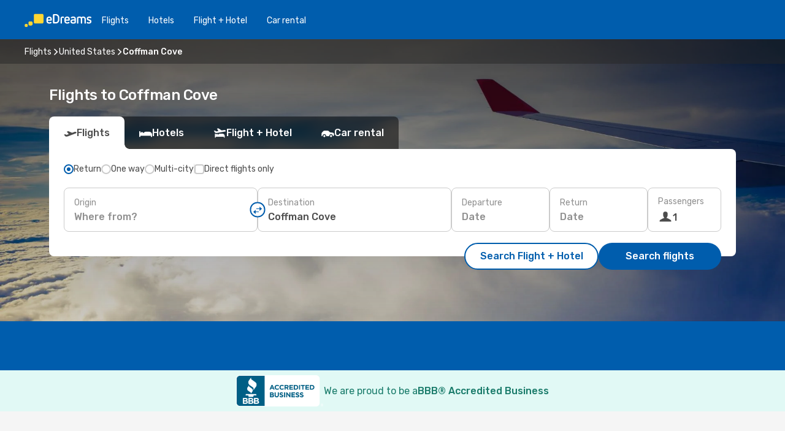

--- FILE ---
content_type: text/html;charset=utf-8
request_url: https://ca.edreams.com/flights/coffman-cove/KCC/
body_size: 35041
content:
<!DOCTYPE html>
<html  lang="en-CA" dir="ltr">
<head><meta charset="utf-8">
<meta name="viewport" content="width=1168">
<title>Flights to Coffman Cove - eDreams Canada</title>
<meta name="format-detection" content="telephone=no">
<link rel="preload" as="style" href="https://fonts.googleapis.com/css2?family=Rubik:wght@300;400;500;600;700&display=swap" onload="this.rel='stylesheet'">
<meta name="og:description" content="Exclusive offers on airline tickets and cheap flights to Coffman Cove with eDreams Canada.">
<meta name="og:title" content="Flights to Coffman Cove - eDreams Canada">
<meta name="robots" content="index, follow">
<meta name="og:image" content="https://a1.odistatic.net/images/landingpages/destinations/1920x800/destination-default_1920x800.jpg">
<meta name="og:type" content="website">
<meta name="description" content="Exclusive offers on airline tickets and cheap flights to Coffman Cove with eDreams Canada.">
<meta name="og:url" content="https://ca.edreams.com/flights/coffman-cove/KCC/" rel="og:url">
<link rel="canonical" href="https://ca.edreams.com/flights/coffman-cove/KCC/" data-hid="e3fa780">
<link rel="alternate" href="https://www.edreams.de/flug/coffman-cove/KCC/" hreflang="de">
<link rel="alternate" href="https://www.edreams.pt/voos/coffman-cove/KCC/" hreflang="pt">
<link rel="alternate" href="https://www.edreams.jp/flights/coffman-cove/KCC/" hreflang="ja-JP">
<link rel="alternate" href="https://www.edreams.fr/vol/coffman-cove/KCC/" hreflang="fr">
<link rel="alternate" href="https://nz.edreams.com/flights/coffman-cove/KCC/" hreflang="en-NZ">
<link rel="alternate" href="https://sg.edreams.com/flights/coffman-cove/KCC/" hreflang="en-SG">
<link rel="alternate" href="https://www.edreams.co.uk/flights/coffman-cove/KCC/" hreflang="en-GB">
<link rel="alternate" href="https://www.edreams.com/flights/coffman-cove/KCC/" hreflang="x-default">
<link rel="alternate" href="https://ca.edreams.com/vol/coffman-cove/KCC/" hreflang="fr-CA">
<link rel="alternate" href="https://www.edreams.net/es/vuelos/coffman-cove/KCC/" hreflang="es-US">
<link rel="alternate" href="https://www.edreams.net/us/flights/coffman-cove/KCC/" hreflang="en-US">
<link rel="alternate" href="https://www.edreams.in/flights/coffman-cove/KCC/" hreflang="en-IN">
<link rel="alternate" href="https://www.edreams.ch/flug/coffman-cove/KCC/" hreflang="de-CH">
<link rel="alternate" href="https://www.edreams.ch/vol/coffman-cove/KCC/" hreflang="fr-CH">
<link rel="alternate" href="https://www.edreams.ch/voli/coffman-cove/KCC/" hreflang="it-CH">
<link rel="alternate" href="https://za.edreams.com/flights/coffman-cove/KCC/" hreflang="en-ZA">
<link rel="alternate" href="https://www.edreams.co.kr/flights/coffman-cove/KCC/" hreflang="ko-KR">
<link rel="alternate" href="https://cl.edreams.com/vuelos/coffman-cove/KCC/" hreflang="es-CL">
<link rel="alternate" href="https://www.edreams.it/voli/coffman-cove/KCC/" hreflang="it">
<link rel="alternate" href="https://www.edreams.com.mx/vuelos/coffman-cove/KCC/" hreflang="es-MX">
<link rel="alternate" href="https://www.edreams.gr/flights/coffman-cove/KCC/" hreflang="el-GR">
<link rel="alternate" href="https://co.edreams.com/vuelos/coffman-cove/KCC/" hreflang="es-CO">
<link rel="alternate" href="https://www.edreams.es/vuelos/coffman-cove/KCC/" hreflang="es">
<link rel="alternate" href="https://www.edreams.com.ar/vuelos/coffman-cove/KCC/" hreflang="es-AR">
<link rel="alternate" href="https://www.edreams.com.au/flights/coffman-cove/KCC/" hreflang="en-AU">
<link rel="alternate" href="https://th.edreams.com/flights/coffman-cove/KCC/" hreflang="en-TH">
<link rel="alternate" href="https://www.edreams.pe/vuelos/coffman-cove/KCC/" hreflang="es-PE">
<link rel="alternate" href="https://www.edreams.ph/flights/coffman-cove/KCC/" hreflang="en-PH">
<link rel="alternate" href="https://ro.edreams.com/zboruri/coffman-cove/KCC/" hreflang="ro-RO">
<link rel="alternate" href="https://www.edreams.com.tr/ucak-bileti/coffman-cove/KCC/" hreflang="tr">
<link rel="alternate" href="https://nl.edreams.com/vluchten/coffman-cove/KCC/" hreflang="nl">
<link rel="alternate" href="https://ca.edreams.com/flights/coffman-cove/KCC/" hreflang="en-CA">
<link rel="icon" href="/images/onefront/bluestone/ED/favicon.ico" type="image/x-icon" data-hid="2c9d455">
<script src="https://securepubads.g.doubleclick.net/tag/js/gpt.js" async="async"></script>
<script>
                    var gptadslots = [];
                    var googletag = googletag || {cmd:[]};
                    googletag.cmd.push(function() {
                        //Adslot 1 declaration
                        gptadslots.push(googletag.defineSlot('/4121/ca_sites/edreams.ca.en/sslp_dest', [[970,90],[970,250],[728,90]], 'top')
                            .setTargeting('pos', ['top'])
                            .addService(googletag.pubads()));
                        googletag.pubads().enableSingleRequest();
                        googletag.pubads().setTargeting('arr', [ 'KCC' ]);
                        googletag.pubads().collapseEmptyDivs();
                        googletag.enableServices();
                    });
                </script>
<link rel="shortcut icon" href="/images/onefront/bluestone/ED/favicon.ico" type="image/x-icon" data-hid="9ad5b89">
<script type="text/javascript" data-hid="1a304df">
        var CONFIG_COOKIES_PURPOSE = {
            content_personalization: ["ngStorage"]
        };

        var GA_custom_dimension = {
            label: 'cmp_ad_agreement',
            purpose: 'advertising_personalization',
            vendor: 'google'
        };

        var GA_consent = {
            label: 'google_analytics_consent',
            vendor: 'c:googleana-2kgJLL8H'
        };

        var didomiStatus = null;
        var pageLanguage = 'en';

        function setDidomiListeners() {
            window.didomiEventListeners = window.didomiEventListeners || [];
            setDidomiPush();
        }

        function setDidomiPush() {
            window.didomiEventListeners.push({
                event: 'consent.changed',
                listener: function() {
                    doActionsOnConsentChanged();
                }
            });
        }

        function doActionsOnConsentChanged() {
            updateDidomiStatus();

            setGACustomDimension();

            setGAConsentInDataLayer();
        }

        function setGACustomDimension() {
            var customDimensionValue = isConsentSet() ? isVendorEnabled(GA_custom_dimension.vendor) : false;

            pushInDatalayer(GA_custom_dimension.label, customDimensionValue);
        }

        function setGAConsentInDataLayer() {
            var consentGA = isConsentSet() ? isVendorEnabled(GA_consent.vendor) : true;

            pushInDatalayer(GA_consent.label, consentGA);
        }

        function pushInDatalayer(label, value) {
            var objPush = {};
            objPush[label] = ''+value+'';

            window.dataLayer.push(objPush);
        }

        function updateDidomiStatus() {
            didomiStatus = Didomi.getUserConsentStatusForAll();
        }

        function isCookieEnabled(cookieName) {
            return (isConsentSet() && didomiStatus.purposes.enabled.indexOf(getCookieType(cookieName)) !== -1);
        }

        function isPurposeEnabled(purposeName) {
            return didomiStatus.purposes.enabled.indexOf(purposeName) !== -1;
        }

        function isVendorEnabled(vendorName) {
            return didomiStatus.vendors.enabled.indexOf(vendorName) !== -1;
        }

        function isConsentSet() {
            return didomiStatus !== null && (didomiStatus.purposes.enabled.length !== 0 || didomiStatus.purposes.disabled.length !== 0);
        }

        function getCookieType(cookieName) {
            for (var type in CONFIG_COOKIES_PURPOSE) {
                if (CONFIG_COOKIES_PURPOSE[type].indexOf(cookieName) !== -1) {
                    return type;
                }
            }
        }

        setDidomiListeners();
    </script>
<script type="text/javascript" data-hid="4a299c0">
        //Read Cookies
        var cookiesArray = [],
            cookies,
            mktTrack,
            mktportal,
            device_gtm = 'D',
            id_gtm = 'GTM-KKLQKF';

        function initReadCookies() {
            cookiesArray.push(document.cookie.match(/(device=[^;]+)/)[0]);

            mktTrack = document.cookie.match(/((mktTrack)=[^;]+)/);
            mktportal = document.cookie.match(/((mktportal)=[^;]+)/);

            mktTrack ? cookiesArray.push(mktTrack[0]) : '';
            mktportal ? cookiesArray.push(mktportal[0]) : '';

            cookies = createCookieObj(cookiesArray);

            if(cookies.device === 'tablet'){
                device_gtm = 'T';
            } else if (cookies.device === 'mobile') {
                device_gtm = 'M';
            }
        }

        function createCookieObj(c_value) {
            var obj = {},
                t_arr;

            if (c_value !== undefined) {
                for (var i = c_value.length - 1; i >= 0; i--) {
                    t_arr = c_value[i].split(/=(.+)/);
                    obj[t_arr[0]] = t_arr[1];
                }
            } else {
                obj = {
                    utmcsr: 'no_GA',
                    utmcmd: 'no_GA'
                }
            }
            return obj;
        }

        function getCookie (name) {
            const nameEQ = name + '=';
            const ca = document.cookie.split(';');
            for (let i = 0; ca.length > i; i++) {
                let c = ca[i];
                while (c.charAt(0) === ' ') { c = c.substring(1, c.length); }
                if (c.indexOf(nameEQ) === 0) { return c.substring(nameEQ.length, c.length); }
            }
            return null;
        }

        initReadCookies();
    </script>
<script type="text/javascript" data-hid="40ffd0a">
        function getParamMktportal() {
            var resultRegExp = document.location.search.match(/(MPortal|mktportal)=([^&]+)/);
            return resultRegExp !== null ? resultRegExp[2] : "";
        }

        function setCookie(name,value, days) {
            var expires = 60 * 60 * 24 * days;
            var domainName = 'ca.edreams.com';

            if (cookies.mktportal === undefined || value !== "") {
                document.cookie = name + "=" + (value || "")  + "; max-age=" + expires + "; path=/; domain=" + domainName;

                cookies.mktportal = value;
            }
        }

        setCookie("mktportal", getParamMktportal(), 30);
    </script>
<script type="text/javascript" data-hid="15f630e">
        function getCountry() {
            return 'CA';
        }

        var dataLayerConfiguration = {
            site_type: device_gtm,
            page_url : document.location.pathname + document.location.search,
            cod_lang: 'en'+'_'+getCountry(),
            page_category: 'SSLP_flight_destinations',
            sso: sessionStorage.getItem("thirdPartyTrackingData") ? sessionStorage.getItem("thirdPartyTrackingData").search('SSO_1') !== -1 : false,
            mktsession_id: getCookie('mktSession') || '',
        };

        var dataLayerABConf = {};

        if(cookies.mktportal) {
            dataLayerABConf.mktportal = cookies.mktportal;
        }

        (function prepareDataLayerConfiguration() {
            for (var property in dataLayerABConf) {
                if (dataLayerABConf.hasOwnProperty(property)) {
                    dataLayerConfiguration[property] = dataLayerABConf[property];
                }
            }
        })();

        analyticsEvent = function() {};
        window.dataLayer = window.dataLayer || [];

        dataLayer.push(dataLayerConfiguration);

        // Init custom dimensions
        setGACustomDimension();
        setGAConsentInDataLayer();
    </script>
<script type="text/javascript" data-hid="196944d">
        var tc_values = cookies.mktTrack ? cookies.mktTrack.match(/([^|]+)/g) : undefined,
        tc_obj = createCookieObj(tc_values),
        tc_device = cookies.device.substring(0,1),
        DEFAULT_UTM_SOURCE = 'google',
        DEFAULT_UTM_MEDIUM = 'cpc',
        arrival_city_code = 'KCC',
        departure_city_code = '';

        /**
         * @brief This function reads cookies and updates  value for variables tc_vars.mkt_utm.
         * @pre tc_vars object should be created before
         * @post tc_vars.mkt_utm_campaign_cookie, tc_vars.mkt_utm_source_cookie and tc_vars.mkt_utm_medium_cookie
         * are updated with the mktTrack cookie values.
         */
        function updateUtm() {
            initReadCookies();
            let tc_values = cookies.mktTrack ? cookies.mktTrack.match(/([^|]+)/g) : undefined;
            tc_obj = createCookieObj(tc_values);

            tc_vars.mkt_utm_campaign_cookie = tc_obj.utmccn || '';
            tc_vars.mkt_utm_source_cookie = tc_obj.utmcsr || '';
            tc_vars.mkt_utm_medium_cookie = tc_obj.utmcmd || '';

            (function checkAndSetGAClientId(maxCalls = 10, currentCall = 0) {
                const gaClientId = getGoogleAnalyticsClientId(getCookie('_ga'));
                if (gaClientId) {
                    window.tc_vars = window.tc_vars || {};
                    window.tc_vars.ext_ga_client_id = gaClientId;
                } else if (currentCall < maxCalls) {
                    setTimeout(() => checkAndSetGAClientId(maxCalls, currentCall + 1), 800);
                }
            })();
        }

        function getGoogleAnalyticsClientId(cookieValue) {
            if (cookieValue) {
                const parts = cookieValue.split('.');
                if (parts.length === 4) {
                    return parts[2] + '.' + parts[3];
                }
            }
            return '';
        }
    </script>
<script type="text/javascript" data-hid="bd33ae">
        //gclid is a tracking parameter used by Google to pass information to Google Analytics and Adwords
        if (tc_obj.utmgclid) {
            tc_obj.utmcsr = DEFAULT_UTM_SOURCE;
            tc_obj.utmcmd = DEFAULT_UTM_MEDIUM;
        }

        var tc_vars = {
            env_template : 'sslp',
            env_work : 'prod',
            env_market : getCountry(),
            env_language : 'en',
            env_site_type: tc_device,
            env_brand_code: 'E',
            env_brand: 'edreams',
            env_currency_code: 'CAD',
            page_category: 'sslp',
            page_url: window.location.href.split('?')[0],
            page_name: 'sslp_Flight_Destinations',
            mkt_utm_campaign_cookie: tc_obj.utmccn || '',
            mkt_utm_source_cookie: tc_obj.utmcsr || '',
            mkt_utm_medium_cookie: tc_obj.utmcmd || '',
            mkt_utm_content_cookie: tc_obj.utmcct || '',
            mkt_utm_term_cookie: tc_obj.utmctr || '',
            mkt_portal: cookies.mktportal || '',
            flight_arrival_city_code: arrival_city_code,
            flight_departure_city_code: departure_city_code,
            edo_browser_id: sessionStorage.getItem('tc_vars') ? JSON.parse(sessionStorage.getItem('tc_vars'))?.edo_browser_id : '',
        };
    </script>
<script type="text/javascript" data-hid="30ab8af">
        function reloadTMSContainer () {
            tC.container.reload({events: {page: [{},{}]}});
        }
    </script>
<script async onload="reloadTMSContainer()" src="//cdn.tagcommander.com/4250/tc_eDreamsODIGEO_79.js" data-hid="12eab05"></script>
<script type="text/javascript" data-hid="4bb012b">
        function setDidomiConfig() {
            const config = {
                app: {
                    privacyPolicyURL: 'https://ca.edreams.com/privacy-policy/',
                },
                languages: {
                    enabled: [pageLanguage],
                    default: pageLanguage
                }
            };

            window.didomiConfig = config;
        }

        window.didomiOnReady = window.didomiOnReady || [];
        window.didomiOnReady.push(didomiReady);


        function didomiReady() {
            updateDidomiStatus();

            setGACustomDimension();

            setGAConsentInDataLayer();

            updateUtm();

            loadGTM(window,document,'script','dataLayer',id_gtm);

            if (window?.dataLayer) {
                window.dataLayer[0].didomiExperimentId = window?.tc_array_events?.didomiExperimentId;
                window.dataLayer[0].didomiExperimentUserGroup = window?.tc_array_events?.didomiExperimentUserGroup;
            }
        }

        function didomiTimeout() {
            if (!didomiStatus) {
                loadGTM(window,document,'script','dataLayer',id_gtm);
                tC.event.didomiReady(window, {"didomiVendorsConsent": "fallBackConsent"});
            }
        }

        function didomiLoader() {
            setTimeout(didomiTimeout, 5000);

            didomiLoadScript('c81d422d-223b-4c8a-8b2e-099d6fa3acb9');
        }

        function didomiLoadScript(didomiApiKey) {
            window.gdprAppliesGlobally=true;
            function a(e){
                if(!window.frames[e]){
                    if(document.body&&document.body.firstChild){
                        var t=document.body;
                        var n=document.createElement("iframe");
                        n.style.display="none";
                        n.name=e;
                        n.title=e;
                        t.insertBefore(n,t.firstChild)
                    }
                    else{
                        setTimeout(function(){a(e)},5)
                    }
                }
            }
            function e(n,r,o,c,s){
                function e(e,t,n,a){
                    if(typeof n!=="function"){return}
                    if(!window[r]){
                        window[r]=[]
                    }
                    var i=false;
                    if(s){
                        i=s(e,t,n)
                    }
                    if(!i){
                        window[r].push({command:e,parameter:t,callback:n,version:a})
                    }
                }
                e.stub=true;
                function t(a){
                    if(!window[n]||window[n].stub!==true){return}
                    if(!a.data){return}
                    var i=typeof a.data==="string";
                    var e;
                    try{e=i?JSON.parse(a.data):a.data}
                    catch(t){return}
                    if(e[o]){
                        var r=e[o];
                        window[n](r.command,r.parameter,function(e,t){
                            var n={};
                            n[c]={returnValue:e,success:t,callId:r.callId};
                            a.source.postMessage(i?JSON.stringify(n):n,"*")
                        },r.version)
                    }
                }
                if("undefined"[n]!=="function"){
                    window[n]=e;
                    if(window.addEventListener){
                        window.addEventListener("message",t,false)
                    }
                    else{
                        window.attachEvent("onmessage",t)}
                }
            }
            e("__tcfapi","__tcfapiBuffer","__tcfapiCall","__tcfapiReturn");a("__tcfapiLocator");

            (function(e){
                var t=document.createElement("script");
                t.id="spcloader";
                t.type="text/javascript";
                t.async=true;
                t.src="https://sdk.privacy-center.org/"+e+"/loader.js?target="+document.location.hostname;t.charset="utf-8";
                var n=document.getElementsByTagName("script")[0];
                n.parentNode.insertBefore(t,n)
            })(didomiApiKey);
        }

        setDidomiConfig();

       didomiLoader();
    </script>
<script type="text/javascript" data-hid="7f260c0">
        domainName = 'ca.edreams.com';
        domainNameSearch = 'ca.edreams.com';
        //If an AB test is running the placeholder will be replaced by a push instruction
        //to set the ga custom dimensions with the value of MultitestCfg partitions winners:

        var countryCode = getCountry();
        var lang = 'en';
    </script>
<script type="text/javascript" data-hid="f37a6b">
        function loadGTM (w,d,s,l,i){w[l]=w[l]||[];w[l].push({'gtm.start':
        new Date().getTime(),event:'gtm.js'});var f=d.getElementsByTagName(s)[0],
        j=d.createElement(s),dl=l!='dataLayer'?'&amp;l='+l:'';j.async=true;j.src=
        '//www.googletagmanager.com/gtm.js?id='+i+dl;f.parentNode.insertBefore(j,f);
        }
    </script>
<script type="text/javascript" data-hid="777b523">
        /**
         * @desc This function is used in an intervals in order to check if the mktTrack cookie value changes, in this case
         * it performs a push into dataLayer object with the new value.
         * @post If the push is done, the interval is stoped.
         */
        function mktTrackCookieUpdate(cookie) {
            dataLayer.push({'event': 'mkttrack', 'mktTrack':cookie.match(new RegExp('mktTrack=([^;]+)'))[1]});
        }

        function doTrack() {
            var mktportal = cookies["mktportal"] === undefined ? "" : cookies["mktportal"];
            track('CA', mktportal, 'SSLP', false, mktTrackCookieUpdate);
        }

        function loadScript(src, callback) {
            var a = document.createElement('script'),
                f = document.getElementsByTagName('head')[0];

            a.async = true;
            a.type = 'text/javascript';
            a.src = src;

            if (callback !== null){
                if (a.readyState) { // IE, incl. IE9
                    a.onreadystatechange = function() {
                        if (a.readyState == "loaded" || a.readyState == "complete") {
                            a.onreadystatechange = null;
                            callback();
                        }
                    };
                } else {
                    a.onload = function() { // Other browsers
                        callback();
                    };
                }
            }

            f.appendChild(a);
        }
    </script>
<script type="text/javascript" data-hid="7ca9d41">loadScript("/marketing-channel/client/v3/marketing-channel.min.js", doTrack);</script>
<script type="application/ld+json">{"@context":"https://schema.org/","@type":"FAQPage","mainEntity":[{"@type":"Question","name":"What's the best way to search for low-cost flights to Coffman Cove using eDreams?","acceptedAnswer":{"@type":"Answer","text":"eDreams uses advanced technology to help you secure the best flight deals for your trip to Coffman Cove. We get our results from actual searches made by other travelers, giving you access to up-to-date pricing. You can easily compare different airlines to find the flight that best suits your travel needs and budget. Our goal is to make planning your trip as easy as possible!"}}]}</script>
<link rel="stylesheet" href="/sslp-itinerary-frontend/static-content/_nuxt/ed.4172d313.css">
<link rel="modulepreload" as="script" crossorigin href="/sslp-itinerary-frontend/static-content/_nuxt/entry.44a6c562.js">
<link rel="modulepreload" as="script" crossorigin href="/sslp-itinerary-frontend/static-content/_nuxt/ed.7f28d527.js">
<link rel="modulepreload" as="script" crossorigin href="/sslp-itinerary-frontend/static-content/_nuxt/usePopularRoutesLinks.20850fbb.js">
<link rel="modulepreload" as="script" crossorigin href="/sslp-itinerary-frontend/static-content/_nuxt/SslpHead.95447d26.js">
<link rel="modulepreload" as="script" crossorigin href="/sslp-itinerary-frontend/static-content/_nuxt/common.0814a24a.js">
<link rel="modulepreload" as="script" crossorigin href="/sslp-itinerary-frontend/static-content/_nuxt/nuxt-link.920f67ca.js">
<link rel="modulepreload" as="script" crossorigin href="/sslp-itinerary-frontend/static-content/_nuxt/vue.f36acd1f.bf7a77aa.js">
<link rel="modulepreload" as="script" crossorigin href="/sslp-itinerary-frontend/static-content/_nuxt/useFetchRouteDetails.c9292a34.js">
<link rel="modulepreload" as="script" crossorigin href="/sslp-itinerary-frontend/static-content/_nuxt/useInterlink.b72107fd.js">
<link rel="modulepreload" as="script" crossorigin href="/sslp-itinerary-frontend/static-content/_nuxt/DestinationPageContent.7ed0091c.js">
<link rel="modulepreload" as="script" crossorigin href="/sslp-itinerary-frontend/static-content/_nuxt/PageLayout.6bd32871.js">
<link rel="modulepreload" as="script" crossorigin href="/sslp-itinerary-frontend/static-content/_nuxt/useSearch.575881cd.js">
<link rel="modulepreload" as="script" crossorigin href="/sslp-itinerary-frontend/static-content/_nuxt/useAutocomplete.899f0d8d.js">
<link rel="modulepreload" as="script" crossorigin href="/sslp-itinerary-frontend/static-content/_nuxt/DatePicker.2db1ab11.js">
<link rel="modulepreload" as="script" crossorigin href="/sslp-itinerary-frontend/static-content/_nuxt/PassengerRow.db8c9b46.js">
<link rel="modulepreload" as="script" crossorigin href="/sslp-itinerary-frontend/static-content/_nuxt/InfoBlocks.63e7d54d.js">
<link rel="modulepreload" as="script" crossorigin href="/sslp-itinerary-frontend/static-content/_nuxt/useInfoblocks.3af165cc.js">
<link rel="modulepreload" as="script" crossorigin href="/sslp-itinerary-frontend/static-content/_nuxt/useWidgetVisibility.5975a15f.js">
<link rel="modulepreload" as="script" crossorigin href="/sslp-itinerary-frontend/static-content/_nuxt/DealsContainer.23dd4ca8.js">
<link rel="modulepreload" as="script" crossorigin href="/sslp-itinerary-frontend/static-content/_nuxt/ViewMore.6e8f3866.js">
<link rel="modulepreload" as="script" crossorigin href="/sslp-itinerary-frontend/static-content/_nuxt/CardPrice.95f90e11.js">
<link rel="modulepreload" as="script" crossorigin href="/sslp-itinerary-frontend/static-content/_nuxt/SeoInterlinking.5ca2f116.js">
<link rel="modulepreload" as="script" crossorigin href="/sslp-itinerary-frontend/static-content/_nuxt/useSeoInterlinkingLinks.e7d857f8.js">
<link rel="modulepreload" as="script" crossorigin href="/sslp-itinerary-frontend/static-content/_nuxt/SeoContent.1885b734.js">
<link rel="modulepreload" as="script" crossorigin href="/sslp-itinerary-frontend/static-content/_nuxt/AutoContent.c3c9a9b5.js">
<link rel="modulepreload" as="script" crossorigin href="/sslp-itinerary-frontend/static-content/_nuxt/useStructuredData.e6caf599.js">
<link rel="modulepreload" as="script" crossorigin href="/sslp-itinerary-frontend/static-content/_nuxt/useLastMinuteLinks.5c79c337.js">







<script type="module" src="/sslp-itinerary-frontend/static-content/_nuxt/entry.44a6c562.js" crossorigin></script></head>
<body  class="odf-bg-secondary fonts-loading loading"><div id="__nuxt"><!--[--><!--[--><header class="header"><div id="header-logo-url" class="header-logo"><svg><use href="/sslp-itinerary-frontend/static-content/_nuxt/logo-ED.631358a2.svg#main" xlink:href="/sslp-itinerary-frontend/static-content/_nuxt/logo-ED.631358a2.svg#main" width="100%" height="100%"></use></svg></div><div class="header-desktop-start"><div class="header-tabs odf-tabs odf-tabs-header"><!--[--><a class="header-tabs-item" href="https://ca.edreams.com/flights/">Flights</a><a class="header-tabs-item" href="https://ca.edreams.com/hotels/">Hotels</a><a class="header-tabs-item" href="https://ca.edreams.com/flight-hotel/">Flight + Hotel</a><a class="header-tabs-item" href="http://rentacar.ca.edreams.com/en/?clientId=313381" rel="nofollow">Car rental</a><!--]--></div></div><div class="header-desktop-end"><!--[--><!--]--><div class="currencySwitcher"><button type="button" class="currencySwitcher-outside"><img src="/images/onefront/flags/flags@2x.png" class="currencySwitcher-img currencySwitcher-img-CA" alt="CA"><span>EN</span><span> ($) </span></button><div class="currencySwitcher-inside"><div class="currencySwitcher-header"><span>eDreams is now available in the following countries:</span></div><div class="currencySwitcher-main"><div class="currencySwitcher-continents"><!--[--><div class="currencySwitcher-continent"><span class="currencySwitcher-continent-title">Europe</span><div class="currencySwitcher-countries"><!--[--><a href="https://www.edreams.de/flug/coffman-cove/KCC/" lang="de-DE" class="currencySwitcher-country"><img src="/images/onefront/flags/flags@2x.png" class="currencySwitcher-img currencySwitcher-img-DE" alt="DE"><span>Deutschland (€)</span></a><a href="https://www.edreams.pt/voos/coffman-cove/KCC/" lang="pt-PT" class="currencySwitcher-country"><img src="/images/onefront/flags/flags@2x.png" class="currencySwitcher-img currencySwitcher-img-PT" alt="PT"><span>Portugal (€)</span></a><a href="https://www.edreams.fr/vol/coffman-cove/KCC/" lang="fr-FR" class="currencySwitcher-country"><img src="/images/onefront/flags/flags@2x.png" class="currencySwitcher-img currencySwitcher-img-FR" alt="FR"><span>France (€)</span></a><a href="https://www.edreams.co.uk/flights/coffman-cove/KCC/" lang="en-UK" class="currencySwitcher-country"><img src="/images/onefront/flags/flags@2x.png" class="currencySwitcher-img currencySwitcher-img-UK" alt="UK"><span>United Kingdom (£)</span></a><a href="https://www.edreams.ch/flug/coffman-cove/KCC/" lang="de-CH" class="currencySwitcher-country"><img src="/images/onefront/flags/flags@2x.png" class="currencySwitcher-img currencySwitcher-img-CH" alt="CH"><span>Schweiz - Deutsch (CHF)</span></a><a href="https://www.edreams.ch/vol/coffman-cove/KCC/" lang="fr-CH" class="currencySwitcher-country"><img src="/images/onefront/flags/flags@2x.png" class="currencySwitcher-img currencySwitcher-img-CH" alt="CH"><span>Suisse - Français (CHF)</span></a><a href="https://www.edreams.ch/voli/coffman-cove/KCC/" lang="it-CH" class="currencySwitcher-country"><img src="/images/onefront/flags/flags@2x.png" class="currencySwitcher-img currencySwitcher-img-CH" alt="CH"><span>Svizzera - Italiano (CHF)</span></a><a href="https://www.edreams.it/voli/coffman-cove/KCC/" lang="it-IT" class="currencySwitcher-country"><img src="/images/onefront/flags/flags@2x.png" class="currencySwitcher-img currencySwitcher-img-IT" alt="IT"><span>Italia (€)</span></a><a href="https://www.edreams.gr/flights/coffman-cove/KCC/" lang="el-GR" class="currencySwitcher-country"><img src="/images/onefront/flags/flags@2x.png" class="currencySwitcher-img currencySwitcher-img-GR" alt="GR"><span>Greece (€)</span></a><a href="https://www.edreams.es/vuelos/coffman-cove/KCC/" lang="es-ES" class="currencySwitcher-country"><img src="/images/onefront/flags/flags@2x.png" class="currencySwitcher-img currencySwitcher-img-ES" alt="ES"><span>España (€)</span></a><a href="https://ro.edreams.com/zboruri/coffman-cove/KCC/" lang="ro-RO" class="currencySwitcher-country"><img src="/images/onefront/flags/flags@2x.png" class="currencySwitcher-img currencySwitcher-img-RO" alt="RO"><span>Romania (RON)</span></a><a href="https://nl.edreams.com/vluchten/coffman-cove/KCC/" lang="nl-NL" class="currencySwitcher-country"><img src="/images/onefront/flags/flags@2x.png" class="currencySwitcher-img currencySwitcher-img-NL" alt="NL"><span>Nederland (€)</span></a><!--]--></div></div><div class="currencySwitcher-continent"><span class="currencySwitcher-continent-title">Asia</span><div class="currencySwitcher-countries"><!--[--><a href="https://www.edreams.jp/flights/coffman-cove/KCC/" lang="ja-JP" class="currencySwitcher-country"><img src="/images/onefront/flags/flags@2x.png" class="currencySwitcher-img currencySwitcher-img-JP" alt="JP"><span>Japan (￥)</span></a><a href="https://sg.edreams.com/flights/coffman-cove/KCC/" lang="en-SG" class="currencySwitcher-country"><img src="/images/onefront/flags/flags@2x.png" class="currencySwitcher-img currencySwitcher-img-SG" alt="SG"><span>Singapore ($)</span></a><a href="https://www.edreams.in/flights/coffman-cove/KCC/" lang="en-IN" class="currencySwitcher-country"><img src="/images/onefront/flags/flags@2x.png" class="currencySwitcher-img currencySwitcher-img-IN" alt="IN"><span>India (₹)</span></a><a href="https://www.edreams.co.kr/flights/coffman-cove/KCC/" lang="ko-KR" class="currencySwitcher-country"><img src="/images/onefront/flags/flags@2x.png" class="currencySwitcher-img currencySwitcher-img-KR" alt="KR"><span>South Korea (₩)</span></a><a href="https://th.edreams.com/flights/coffman-cove/KCC/" lang="en-TH" class="currencySwitcher-country"><img src="/images/onefront/flags/flags@2x.png" class="currencySwitcher-img currencySwitcher-img-TH" alt="TH"><span>Thailand (THB)</span></a><a href="https://www.edreams.ph/flights/coffman-cove/KCC/" lang="en-PH" class="currencySwitcher-country"><img src="/images/onefront/flags/flags@2x.png" class="currencySwitcher-img currencySwitcher-img-PH" alt="PH"><span>Philippines (₱)</span></a><a href="https://www.edreams.com.tr/ucak-bileti/coffman-cove/KCC/" lang="tr-TR" class="currencySwitcher-country"><img src="/images/onefront/flags/flags@2x.png" class="currencySwitcher-img currencySwitcher-img-TR" alt="TR"><span>Türkiye (₺)</span></a><!--]--></div></div><div class="currencySwitcher-continent"><span class="currencySwitcher-continent-title">Oceania</span><div class="currencySwitcher-countries"><!--[--><a href="https://nz.edreams.com/flights/coffman-cove/KCC/" lang="en-NZ" class="currencySwitcher-country"><img src="/images/onefront/flags/flags@2x.png" class="currencySwitcher-img currencySwitcher-img-NZ" alt="NZ"><span>New Zealand ($)</span></a><a href="https://www.edreams.com.au/flights/coffman-cove/KCC/" lang="en-AU" class="currencySwitcher-country"><img src="/images/onefront/flags/flags@2x.png" class="currencySwitcher-img currencySwitcher-img-AU" alt="AU"><span>Australia ($)</span></a><!--]--></div></div><div class="currencySwitcher-continent"><span class="currencySwitcher-continent-title">America</span><div class="currencySwitcher-countries"><!--[--><a href="https://ca.edreams.com/vol/coffman-cove/KCC/" lang="fr-CA" class="currencySwitcher-country"><img src="/images/onefront/flags/flags@2x.png" class="currencySwitcher-img currencySwitcher-img-CA" alt="CA"><span>Canada ($)</span></a><a href="https://www.edreams.net/es/vuelos/coffman-cove/KCC/" lang="es-US" class="currencySwitcher-country"><img src="/images/onefront/flags/flags@2x.png" class="currencySwitcher-img currencySwitcher-img-US" alt="US"><span>Estados Unidos - Español ($)</span></a><a href="https://www.edreams.net/us/flights/coffman-cove/KCC/" lang="en-US" class="currencySwitcher-country"><img src="/images/onefront/flags/flags@2x.png" class="currencySwitcher-img currencySwitcher-img-US" alt="US"><span>United States - English ($)</span></a><a href="https://cl.edreams.com/vuelos/coffman-cove/KCC/" lang="es-CL" class="currencySwitcher-country"><img src="/images/onefront/flags/flags@2x.png" class="currencySwitcher-img currencySwitcher-img-CL" alt="CL"><span>Chile ($)</span></a><a href="https://www.edreams.com.mx/vuelos/coffman-cove/KCC/" lang="es-MX" class="currencySwitcher-country"><img src="/images/onefront/flags/flags@2x.png" class="currencySwitcher-img currencySwitcher-img-MX" alt="MX"><span>México ($)</span></a><a href="https://co.edreams.com/vuelos/coffman-cove/KCC/" lang="es-CO" class="currencySwitcher-country"><img src="/images/onefront/flags/flags@2x.png" class="currencySwitcher-img currencySwitcher-img-CO" alt="CO"><span>Colombia ($)</span></a><a href="https://www.edreams.com.ar/vuelos/coffman-cove/KCC/" lang="es-AR" class="currencySwitcher-country"><img src="/images/onefront/flags/flags@2x.png" class="currencySwitcher-img currencySwitcher-img-AR" alt="AR"><span>Argentina (US$)</span></a><a href="https://www.edreams.pe/vuelos/coffman-cove/KCC/" lang="es-PE" class="currencySwitcher-country"><img src="/images/onefront/flags/flags@2x.png" class="currencySwitcher-img currencySwitcher-img-PE" alt="PE"><span>Perú (S/)</span></a><!--]--></div></div><div class="currencySwitcher-continent"><span class="currencySwitcher-continent-title">Africa</span><div class="currencySwitcher-countries"><!--[--><a href="https://za.edreams.com/flights/coffman-cove/KCC/" lang="en-ZA" class="currencySwitcher-country"><img src="/images/onefront/flags/flags@2x.png" class="currencySwitcher-img currencySwitcher-img-ZA" alt="ZA"><span>South Africa (R)</span></a><!--]--></div></div><!--]--></div><div class="currencySwitcher-international"><span>Or you can visit our</span><a href="https://www.edreams.com/flights/coffman-cove/KCC/">global site</a><i aria-hidden="true"></i></div></div><div class="currencySwitcher-footer"><button type="button">Close</button></div></div></div></div></header><section class="searcher" style="background-image:linear-gradient(rgba(0, 0, 0, 0.5), rgba(0, 0, 0, 0)), url(/images/landingpages/destinations/1920x800/destination-default_1920x800.jpg);background-position-y:0%;"><div class="breadcrumb breadcrumb__dark"><ol class="breadcrumb-list" vocab="http://schema.org/" typeof="BreadcrumbList"><!--[--><li property="itemListElement" typeof="ListItem" class="breadcrumb-item"><a href="https://ca.edreams.com/flights/" property="item" typeof="WebPage"><span class="breadcrumb-content" property="name">Flights</span></a><i class="odf-icon odf-icon-s odf-icon-arrow-right" aria-hidden="true"></i><meta property="position" content="1"></li><li property="itemListElement" typeof="ListItem" class="breadcrumb-item"><a href="https://ca.edreams.com/flights/united-states/US/" property="item" typeof="WebPage"><span class="breadcrumb-content" property="name">United States</span></a><i class="odf-icon odf-icon-s odf-icon-arrow-right" aria-hidden="true"></i><meta property="position" content="2"></li><li property="itemListElement" typeof="ListItem" class="breadcrumb-item"><span class="is-current breadcrumb-content" property="name">Coffman Cove</span><!----><meta property="position" content="3"></li><!--]--></ol></div><header><!----><h1>Flights to Coffman Cove</h1></header><div class="searcher-body"><div><div class="searchBox"><!----><div class="searchBox-tabs"><div class="active" id="flightsTab"><i class="odf-icon-flight" aria-hidden="true"></i><span>Flights</span></div><div class="" id="hotelsTab"><i class="odf-icon-hotel" aria-hidden="true"></i><span>Hotels</span></div><div class="" id="flightsHotelTab"><i class="odf-icon-flight-hotel" aria-hidden="true"></i><span>Flight + Hotel</span></div><!----><div class="" id="carsTab"><i class="odf-icon-car" aria-hidden="true"></i><span>Car rental</span></div></div><div class="searchBox-content"><div class="searchBox-flightsTypes"><input id="return-radioButton" type="radio" checked><label class="searchBox-flightsType searchBox-flightsType-label" for="return-radioButton"><i aria-hidden="true"></i><span id="return-label">Return</span></label><input id="oneWay-radioButton" type="radio"><label class="searchBox-flightsType searchBox-flightsType-label" for="oneWay-radioButton"><i aria-hidden="true"></i><span id="oneWay-label">One way</span></label><input id="multiStop-radioButton" type="radio"><label class="searchBox-flightsType searchBox-flightsType-label" for="multiStop-radioButton"><i aria-hidden="true"></i><span id="multistop-label">Multi-city</span></label><div class="searchBox-flightsTypes-separator"></div><input id="direct-flights-checkbox" type="checkbox"><label class="searchBox-flightsType searchBox-flightsType-label searchBox-flightsType--direct" for="direct-flights-checkbox"><i class="odf-icon-tick" aria-hidden="true"></i><span>Direct flights only</span></label></div><!----><div class="searchBox-body"><div class="searchBox-rows"><div style="display:none;" class="searchBox-calendar"><div class="searchBox-calendar-window"><div class="datepicker" style="transform:translateX(0px);"><!--[--><!--]--><!--[--><!--]--></div></div><div class="searchBox-calendar-arrow-container-left"><button class="searchBox-calendar-arrow" disabled><i class="odf-icon odf-icon-arrow-left" aria-hidden="true"></i></button></div><div class="searchBox-calendar-arrow-container-right"><button class="searchBox-calendar-arrow"><i class="odf-icon odf-icon-arrow-right" aria-hidden="true"></i></button></div><div class="searchBox-close"><!----><!----><button id="done-button" class="button-primary button__fit mis-auto">Close</button></div></div><!--[--><div class="searchBox-row"><div class="searchBox-row-inputs"><div class="searchBox-row-cities searchBox-row-collapse"><div id="ORIGIN-location-0" class="searchBox-box"><!----><label>Origin</label><!--[--><input value="" placeholder="Where from?" type="text" maxlength="128" autocapitalize="off" autocorrect="off" autocomplete="off" spellcheck="false"><!----><!--]--><!----><!----></div><button class="searchBox-swapButton" type="button"><i class="searchBox-swapButton-icon" aria-hidden="true"></i></button><div id="DESTINATION-location-0" class="searchBox-box"><!----><label>Destination</label><!--[--><input value="" placeholder="Where to?" type="text" maxlength="128" autocapitalize="off" autocorrect="off" autocomplete="off" spellcheck="false"><!----><!--]--><!----><!----></div></div><div class="searchBox-row-dates searchBox-row-collapse"><div id="OUTBOUND-date-0" class="searchBox-box searchBox-box-date"><!----><label>Departure</label><span class="searchBox-box-placeholder">Date</span><!----><!----></div><div id="INBOUND-date-0" class="searchBox-box searchBox-box-date"><!----><label>Return</label><span class="searchBox-box-placeholder">Date</span><!----><!----></div></div></div><div class="searchBox-row-action"><!--[--><div id="passenger-selector" class="searchBox-box searchBox-box-passengers"><label>Passengers</label><div class="searchBox-passengers-input"><i class="odf-icon-pax" aria-hidden="true"></i><span class="searchBox-box-plain-text">1</span></div></div><!----><!--]--><!----><!----></div></div><!--]--></div><!----></div><!----><div class="searchBox-buttons"><button id="search-dp-btn">Search Flight + Hotel</button><button id="search-btn">Search flights</button><!----><!----></div></div><!----></div></div></div><div class="trustpilot-container"><div class="trustpilot"><span></span></div></div></section><div class="promo-static-banner promo-banner-id__hotel-super-sale promo-static-banner__align-center" style="--bg-image:url(&#39;/images/campaign/hotel_days/2026_1/SSLP/SSLP-banner-DESKTOP-ED-en_CA.png&#39;);"><div class="promo-static-banner-img"></div><!----></div><!----><!--[--><section class="searcher-bbb"><img src="https://ca.edreams.com/images/onefront/BBB/BBB_Seal_H.png" alt="bbb"><div class="searcher-bbb-title"><span>We are proud to be a </span><span>BBB® Accredited Business</span></div></section><!--]--><div class="advertBanner"><div id="top" style="display:none;"></div></div><!----><!--[--><!----><!----><!----><div class="charts"><!----><!----></div><section id="expert-advise" class="widgetSeoContainer"><!--[--><!--[--><!----><div id="attractions"><h2>Fly to Coffman Cove</h2><div><p>Coffman Cove is a city that attracts thousands of tourists every year. In fact, Coffman Cove even features in United States's most popular destinations. Either if you're looking for a trip to get away from it all, or a holiday to visit a new city in America, Coffman Cove is the ideal destination to spend a few days with friends or get together with your loved ones.</p> <p>Want to book a flight to Coffman Cove? Our travel agency compares the prices of airline tickets offered by more than 660 airlines worldwide. Discover now the flights offered by eDreams Canada.</p> <h3>Book a cheap flight to Coffman Cove, United States with eDreams</h3> <p>The online travel agency eDreams Canada offers you to go and visit the destination of your dreams and travel at the best price to Coffman Cove. Discover all that United States has to offer and book your flight tickets to Coffman Cove now.</p> <p>Simply select your departure airport and your travel dates for Coffman Cove, our search engine will propose you dozens of flight offers operated by different airlines. The eDreams flight comparator will default offer you the best price to facilitate your booking process. Take advantage of our flight offers and find the best price for your trip to Coffman Cove!</p> <p>Then it's up to you to adjust your flight search and filter according to your desires (price range, with or without stopover, low cost or regular airline, etc...) if the price of the flight ticket is not your only criteria. Whether it's a one-way or round-trip ticket, treat yourself! You won't be disappointed with your stay with eDreams! </p></div></div><!----><!--]--><!--]--></section><section id="faq" class="accordion"><header><h2>FAQs about Coffman Cove flights</h2></header><!--[--><!--[--><div class="accordion-body"><!--[--><div style="" class="accordion-item"><div class="accordion-exterior"><span>What&#39;s the best way to search for low-cost flights to Coffman Cove using eDreams?</span></div><div class="accordion-interior"><div class="accordion-interior"><span>eDreams uses advanced technology to help you secure the best flight deals for your trip to Coffman Cove. We get our results from actual searches made by other travelers, giving you access to up-to-date pricing. You can easily compare different airlines to find the flight that best suits your travel needs and budget. Our goal is to make planning your trip as easy as possible!</span></div></div></div><!--]--></div><!--]--><!----><!--]--></section><section class="seoInterlinking"><header id="interlinking"><p class="seoInterlinking__title">Plan your trip</p></header><div class="seoInterlinking-tabs"><!--[--><span class="active">Popular Cities</span><!--]--></div><!--[--><ul style=""><!--[--><li><a href="https://ca.edreams.com/flights/whale-pass/WWP/">Flights to Whale Pass</a></li><li><a href="https://ca.edreams.com/flights/naukiti/NKI/">Flights to Naukiti</a></li><li><a href="https://ca.edreams.com/flights/little-naukati/WLN/">Flights to Little Naukati</a></li><li><a href="https://ca.edreams.com/flights/tuxekan-isl/WNC/">Flights to Tuxekan Isl</a></li><li><a href="https://ca.edreams.com/flights/nichen-cove/NKV/">Flights to Nichen Cove</a></li><li><a href="https://ca.edreams.com/flights/tokeen/TKI/">Flights to Tokeen</a></li><li><a href="https://ca.edreams.com/flights/anita-bay/AIB/">Flights to Anita Bay</a></li><li><a href="https://ca.edreams.com/flights/thorne-bay/KTB/">Flights to Thorne Bay</a></li><li><a href="https://ca.edreams.com/flights/meyers-chuck/WMK/">Flights to Meyers Chuck</a></li><li><a href="https://ca.edreams.com/flights/edna-bay/EDA/">Flights to Edna Bay</a></li><li><a href="https://ca.edreams.com/flights/klawock/KLW/">Flights to Klawock</a></li><li><a href="https://ca.edreams.com/flights/port-alice/PTC/">Flights to Port Alice</a></li><li><a href="https://ca.edreams.com/flights/cape-pole/CZP/">Flights to Cape Pole</a></li><li><a href="https://ca.edreams.com/flights/kasaan/KXA/">Flights to Kasaan</a></li><li><a href="https://ca.edreams.com/flights/wrangell-ak/WRG/">Flights to Wrangell, AK</a></li><li><a href="https://ca.edreams.com/flights/labouchere-bay/WLB/">Flights to Labouchere Bay</a></li><li><a href="https://ca.edreams.com/flights/point-baker/KPB/">Flights to Point Baker</a></li><li><a href="https://ca.edreams.com/flights/port-protection/PPV/">Flights to Port Protection</a></li><li><a href="https://ca.edreams.com/flights/yes-bay/WYB/">Flights to Yes Bay</a></li><li><a href="https://ca.edreams.com/flights/smith-cove/SCJ/">Flights to Smith Cove</a></li><li><a href="https://ca.edreams.com/flights/steamboat-bay/WSB/">Flights to Steamboat Bay</a></li><li><a href="https://ca.edreams.com/flights/cabin-creek/CBZ/">Flights to Cabin Creek</a></li><li><a href="https://ca.edreams.com/flights/polk-inlet/POQ/">Flights to Polk Inlet</a></li><li><a href="https://ca.edreams.com/flights/marguerite-bay/RTE/">Flights to Marguerite Bay</a></li><!--]--></ul><!--]--></section><!----><!--]--><footer class="page-footer"><div class="footer-legal"><svg class="footer-legal-logo"><use href="/sslp-itinerary-frontend/static-content/_nuxt/logo-ED.631358a2.svg#main" xlink:href="/sslp-itinerary-frontend/static-content/_nuxt/logo-ED.631358a2.svg#main" width="100%" height="100%"></use></svg><div class="footer-legal-links"><a class="legal-link" href="https://ca.edreams.com/terms-and-conditions/" target="_blank" rel="nofollow">General terms and conditions</a><a class="legal-link" href="https://ca.edreams.com/cookie-policy/" target="_blank" rel="nofollow">Cookies policy</a><a class="legal-link" href="https://ca.edreams.com/privacy-policy/" target="_blank" rel="nofollow">Privacy policy</a><!----></div><span>© 1999-2026 eDreams. All rights reserved. Vacaciones eDreams, S.L. (Sociedad Unipersonal). Registered address (not open to the public): Calle de Manzanares, nº 4, Planta 1º, Oficina 108, 28005, Madrid, Spain. VAT Number ESB-61965778. Registered with the Registro Mercantil de Madrid, Tomo 36897, Folio 121, Hoja M-660117. Licensed Travel Agency CICMA 3682 and IATA-accredited agent. Customer care: use our <a href="https://ca.edreams.com/customer-care/"><u>Help Center</u></a>. To contact us about your booking, you can do so immediately via our <a href="https://ca.edreams.com/travel/support-area/" target="_blank">help centre</a>.</span><div class="footer-legal-icons"><div class="footer-legal-icon-iata"></div><div class="footer-legal-icon-secure"></div></div></div></footer><div id="teleports"></div><!-- This page was rendered at 2026-01-13T02:06:39.166Z --><!--]--><!--]--></div><script type="application/json" id="__NUXT_DATA__" data-ssr="true">[["Reactive",1],{"data":2,"state":900,"_errors":1353,"serverRendered":80},{"$H4CJSWSG7G":3,"$ndu7nZqKwc":14,"seoCrossLinking":16,"page-content":210,"seoInterlinkingCity":767,"seoInterlinkingFlightsDestinationToCountry":888,"popularRoutesDestination":889,"alternRoutesCity":890,"$FwQMSNhf4c":891,"$fVT2ThPhW0":895,"$uyVOezENCz":897},{"code":4,"brand":5,"desktopUrl":6,"currency":7,"defaultLocale":11,"defaultCountry":4,"locales":12,"url":6},"CA","ED","ca.edreams.com",{"code":8,"unicodeCurrenciesSymbol":9,"htmlCurrencySymbol":10},"CAD","CA$","C&#36;","fr_CA",[11,13],"en_CA",{"apiKey":15},"c81d422d-223b-4c8a-8b2e-099d6fa3acb9",[17,28,35,45,52,62,67,73,77,82,90,93,99,104,107,113,120,129,134,138,143,150,155,159,164,169,174,180,186,194,203],{"urlText":18,"url":19,"currencySymbol":20,"country":21,"countryCode":22,"currencyCode":23,"languageCode":24,"hasSeveralLanguages":25,"languageName":26,"continent":27},"Flüge nach Coffman Cove","https://www.edreams.de/flug/coffman-cove/KCC/","€","Deutschland","DE","EUR","de",false,"Deutsch","Europe",{"urlText":29,"url":30,"currencySymbol":20,"country":31,"countryCode":32,"currencyCode":23,"languageCode":33,"hasSeveralLanguages":25,"languageName":34,"continent":27},"Voos para Coffman Cove","https://www.edreams.pt/voos/coffman-cove/KCC/","Portugal","PT","pt","português",{"urlText":36,"url":37,"currencySymbol":38,"country":39,"countryCode":40,"currencyCode":41,"languageCode":42,"hasSeveralLanguages":25,"languageName":43,"continent":44},"Coffman Cove 行きの航空券","https://www.edreams.jp/flights/coffman-cove/KCC/","￥","Japan","JP","JPY","ja","日本語","Asia",{"urlText":46,"url":47,"currencySymbol":20,"country":48,"countryCode":49,"currencyCode":23,"languageCode":50,"hasSeveralLanguages":25,"languageName":51,"continent":27},"Vols vers Coffman Cove","https://www.edreams.fr/vol/coffman-cove/KCC/","France","FR","fr","français",{"urlText":53,"url":54,"currencySymbol":55,"country":56,"countryCode":57,"currencyCode":58,"languageCode":59,"hasSeveralLanguages":25,"languageName":60,"continent":61},"Flights to Coffman Cove","https://nz.edreams.com/flights/coffman-cove/KCC/","$","New Zealand","NZ","NZD","en","English","Oceania",{"urlText":53,"url":63,"currencySymbol":55,"country":64,"countryCode":65,"currencyCode":66,"languageCode":59,"hasSeveralLanguages":25,"languageName":60,"continent":44},"https://sg.edreams.com/flights/coffman-cove/KCC/","Singapore","SG","SGD",{"urlText":53,"url":68,"currencySymbol":69,"country":70,"countryCode":71,"currencyCode":72,"languageCode":59,"hasSeveralLanguages":25,"languageName":60,"continent":27},"https://www.edreams.co.uk/flights/coffman-cove/KCC/","£","United Kingdom","UK","GBP",{"urlText":53,"url":74,"currencySymbol":20,"country":75,"countryCode":76,"currencyCode":23,"languageCode":59,"hasSeveralLanguages":25,"languageName":60,"continent":75},"https://www.edreams.com/flights/coffman-cove/KCC/","International","GB",{"urlText":46,"url":78,"currencySymbol":55,"country":79,"countryCode":4,"currencyCode":8,"languageCode":50,"hasSeveralLanguages":80,"languageName":51,"continent":81},"https://ca.edreams.com/vol/coffman-cove/KCC/","Canada",true,"America",{"urlText":83,"url":84,"currencySymbol":55,"country":85,"countryCode":86,"currencyCode":87,"languageCode":88,"hasSeveralLanguages":80,"languageName":89,"continent":81},"Vuelos a Coffman Cove","https://www.edreams.net/es/vuelos/coffman-cove/KCC/","Estados Unidos","US","USD","es","español",{"urlText":53,"url":91,"currencySymbol":55,"country":92,"countryCode":86,"currencyCode":87,"languageCode":59,"hasSeveralLanguages":80,"languageName":60,"continent":81},"https://www.edreams.net/us/flights/coffman-cove/KCC/","United States",{"urlText":53,"url":94,"currencySymbol":95,"country":96,"countryCode":97,"currencyCode":98,"languageCode":59,"hasSeveralLanguages":25,"languageName":60,"continent":44},"https://www.edreams.in/flights/coffman-cove/KCC/","₹","India","IN","INR",{"urlText":18,"url":100,"currencySymbol":101,"country":102,"countryCode":103,"currencyCode":101,"languageCode":24,"hasSeveralLanguages":80,"languageName":26,"continent":27},"https://www.edreams.ch/flug/coffman-cove/KCC/","CHF","Schweiz","CH",{"urlText":46,"url":105,"currencySymbol":101,"country":106,"countryCode":103,"currencyCode":101,"languageCode":50,"hasSeveralLanguages":80,"languageName":51,"continent":27},"https://www.edreams.ch/vol/coffman-cove/KCC/","Suisse",{"urlText":108,"url":109,"currencySymbol":101,"country":110,"countryCode":103,"currencyCode":101,"languageCode":111,"hasSeveralLanguages":80,"languageName":112,"continent":27},"Voli  Coffman Cove","https://www.edreams.ch/voli/coffman-cove/KCC/","Svizzera","it","italiano",{"urlText":53,"url":114,"currencySymbol":115,"country":116,"countryCode":117,"currencyCode":118,"languageCode":59,"hasSeveralLanguages":25,"languageName":60,"continent":119},"https://za.edreams.com/flights/coffman-cove/KCC/","R","South Africa","ZA","ZAR","Africa",{"urlText":121,"url":122,"currencySymbol":123,"country":124,"countryCode":125,"currencyCode":126,"languageCode":127,"hasSeveralLanguages":80,"languageName":128,"continent":44},"Coffman Cove 항공권","https://www.edreams.co.kr/flights/coffman-cove/KCC/","₩","South Korea","KR","KRW","ko","한국어",{"urlText":83,"url":130,"currencySymbol":55,"country":131,"countryCode":132,"currencyCode":133,"languageCode":88,"hasSeveralLanguages":25,"languageName":89,"continent":81},"https://cl.edreams.com/vuelos/coffman-cove/KCC/","Chile","CL","CLP",{"urlText":108,"url":135,"currencySymbol":20,"country":136,"countryCode":137,"currencyCode":23,"languageCode":111,"hasSeveralLanguages":25,"languageName":112,"continent":27},"https://www.edreams.it/voli/coffman-cove/KCC/","Italia","IT",{"urlText":83,"url":139,"currencySymbol":55,"country":140,"countryCode":141,"currencyCode":142,"languageCode":88,"hasSeveralLanguages":25,"languageName":89,"continent":81},"https://www.edreams.com.mx/vuelos/coffman-cove/KCC/","México","MX","MXN",{"urlText":144,"url":145,"currencySymbol":20,"country":146,"countryCode":147,"currencyCode":23,"languageCode":148,"hasSeveralLanguages":25,"languageName":149,"continent":27},"Πτήσεις προς Coffman Cove","https://www.edreams.gr/flights/coffman-cove/KCC/","Greece","GR","el","Ελληνικά",{"urlText":83,"url":151,"currencySymbol":55,"country":152,"countryCode":153,"currencyCode":154,"languageCode":88,"hasSeveralLanguages":25,"languageName":89,"continent":81},"https://co.edreams.com/vuelos/coffman-cove/KCC/","Colombia","CO","COP",{"urlText":83,"url":156,"currencySymbol":20,"country":157,"countryCode":158,"currencyCode":23,"languageCode":88,"hasSeveralLanguages":80,"languageName":89,"continent":27},"https://www.edreams.es/vuelos/coffman-cove/KCC/","España","ES",{"urlText":83,"url":160,"currencySymbol":161,"country":162,"countryCode":163,"currencyCode":87,"languageCode":88,"hasSeveralLanguages":25,"languageName":89,"continent":81},"https://www.edreams.com.ar/vuelos/coffman-cove/KCC/","US$","Argentina","AR",{"urlText":53,"url":165,"currencySymbol":55,"country":166,"countryCode":167,"currencyCode":168,"languageCode":59,"hasSeveralLanguages":25,"languageName":60,"continent":61},"https://www.edreams.com.au/flights/coffman-cove/KCC/","Australia","AU","AUD",{"urlText":53,"url":170,"currencySymbol":171,"country":172,"countryCode":173,"currencyCode":171,"languageCode":59,"hasSeveralLanguages":25,"languageName":60,"continent":44},"https://th.edreams.com/flights/coffman-cove/KCC/","THB","Thailand","TH",{"urlText":83,"url":175,"currencySymbol":176,"country":177,"countryCode":178,"currencyCode":179,"languageCode":88,"hasSeveralLanguages":25,"languageName":89,"continent":81},"https://www.edreams.pe/vuelos/coffman-cove/KCC/","S/","Perú","PE","PEN",{"urlText":53,"url":181,"currencySymbol":182,"country":183,"countryCode":184,"currencyCode":185,"languageCode":59,"hasSeveralLanguages":25,"languageName":60,"continent":44},"https://www.edreams.ph/flights/coffman-cove/KCC/","₱","Philippines","PH","PHP",{"urlText":187,"url":188,"currencySymbol":189,"country":190,"countryCode":191,"currencyCode":189,"languageCode":192,"hasSeveralLanguages":25,"languageName":193,"continent":27},"Zboruri către Coffman Cove","https://ro.edreams.com/zboruri/coffman-cove/KCC/","RON","Romania","RO","ro","română",{"urlText":195,"url":196,"currencySymbol":197,"country":198,"countryCode":199,"currencyCode":200,"languageCode":201,"hasSeveralLanguages":25,"languageName":202,"continent":44},"Uçuşları Coffman Cove","https://www.edreams.com.tr/ucak-bileti/coffman-cove/KCC/","₺","Türkiye","TR","TRY","tr","Türkçe",{"urlText":204,"url":205,"currencySymbol":20,"country":206,"countryCode":207,"currencyCode":23,"languageCode":208,"hasSeveralLanguages":25,"languageName":209,"continent":27},"Vluchten naar Coffman Cove","https://nl.edreams.com/vluchten/coffman-cove/KCC/","Nederland","NL","nl","Nederlands",{"images":211,"metas":218,"headings":243,"crossLinks":273,"pageData":396,"parameters":752},{"sslpFlightsAirlineMobileBackground":212,"sslpFlightsAirlineBackground":212,"sslpFlightsDestinationLarge":213,"sslpFlightsDestinationMobileBackground":214,"sslpFlightsDestinationSmall":215,"sslpFlightsDestinationBackground":214,"sslpFlightsDestinationMedium":216,"sslpFlightsDestinationMini":217},"/images/landingpages/destinations/1920x800/destination-default_1920x800.jpg","/images/landingpages/destinations/1080x810/destination-default_1080x810.jpg","/images/landingpages/destinations/1080x450/destination-default_1080x450.jpg","/images/landingpages/vacation/640x480/destination-default_640x480.jpg","/images/landingpages/vacation/750x563/destination-default_750x563.jpg","/images/onefront/bybrand/ED-BS/country-popular-default.png",[219,222,225,227,230,233,236,239,241],{"key":220,"value":221},"og:description","Exclusive offers on airline tickets and cheap flights to {var.destinationName} with eDreams Canada.",{"key":223,"value":224},"og:title","Flights to {var.destinationName} - eDreams Canada",{"key":226,"value":224},"title",{"key":228,"value":229},"robots","index, follow",{"key":231,"value":232},"canonical",null,{"key":234,"value":235},"og:image","https://a1.odistatic.net/images/landingpages/destinations/1920x800/destination-default_1920x800.jpg",{"key":237,"value":238},"og:type","website",{"key":240,"value":221},"description",{"key":242,"value":232},"og:url",{"name":244,"title":245,"content":232,"headings":246},"mainHeading","Flights to {var.destinationName}",[247,267,270],{"name":248,"title":232,"content":232,"headings":249},"travelTo",[250,253,256,261,264],{"name":251,"title":232,"content":232,"headings":252},"thingsToDo",[],{"name":254,"title":232,"content":232,"headings":255},"highlightsMonth",[],{"name":257,"title":258,"content":259,"headings":260},"attractions","Fly to {var.destinationName}","\u003Cp>{var.destinationName} is a city that attracts thousands of tourists every year. In fact, {var.destinationName} even features in {var.countryName}'s most popular destinations. Either if you're looking for a trip to get away from it all, or a holiday to visit a new city in {var.continentName}, {var.destinationName} is the ideal destination to spend a few days with friends or get together with your loved ones.\u003C/p> \u003Cp>Want to book a flight to {var.destinationName}? Our travel agency compares the prices of airline tickets offered by more than 660 airlines worldwide. Discover now the flights offered by eDreams Canada.\u003C/p> \u003Ch3>Book a cheap flight to {var.destinationName}, {var.countryName} with eDreams\u003C/h3> \u003Cp>The online travel agency eDreams Canada offers you to go and visit the destination of your dreams and travel at the best price to {var.destinationName}. Discover all that {var.countryName} has to offer and book your flight tickets to {var.destinationName} now.\u003C/p> \u003Cp>Simply select your departure airport and your travel dates for {var.destinationName}, our search engine will propose you dozens of flight offers operated by different airlines. The eDreams flight comparator will default offer you the best price to facilitate your booking process. Take advantage of our flight offers and find the best price for your trip to {var.destinationName}!\u003C/p> \u003Cp>Then it's up to you to adjust your flight search and filter according to your desires (price range, with or without stopover, low cost or regular airline, etc...) if the price of the flight ticket is not your only criteria. Whether it's a one-way or round-trip ticket, treat yourself! You won't be disappointed with your stay with eDreams! \u003C/p>",[],{"name":262,"title":232,"content":232,"headings":263},"destinationPlan",[],{"name":265,"title":232,"content":232,"headings":266},"airports",[],{"name":268,"title":232,"content":232,"headings":269},"lastMinuteFlights",[],{"name":271,"title":232,"content":232,"headings":272},"blogPosts",[],[274,278,282,286,290,294,298,302,305,308,312,316,320,324,328,332,336,340,344,348,352,356,360,364,368,372,376,380,384,388,392],{"url":19,"country":275,"currency":276,"locale":277,"continent":27,"multilocale":25},{"code":22,"name":21},{"code":23,"htmlCurrencySymbol":20,"unicodeCurrenciesSymbol":20},"de_DE",{"url":30,"country":279,"currency":280,"locale":281,"continent":27,"multilocale":25},{"code":32,"name":31},{"code":23,"htmlCurrencySymbol":20,"unicodeCurrenciesSymbol":20},"pt_PT",{"url":37,"country":283,"currency":284,"locale":285,"continent":44,"multilocale":25},{"code":40,"name":39},{"code":41,"htmlCurrencySymbol":38,"unicodeCurrenciesSymbol":38},"ja_JP",{"url":47,"country":287,"currency":288,"locale":289,"continent":27,"multilocale":25},{"code":49,"name":48},{"code":23,"htmlCurrencySymbol":20,"unicodeCurrenciesSymbol":20},"fr_FR",{"url":54,"country":291,"currency":292,"locale":293,"continent":61,"multilocale":25},{"code":57,"name":56},{"code":58,"htmlCurrencySymbol":55,"unicodeCurrenciesSymbol":55},"en_NZ",{"url":63,"country":295,"currency":296,"locale":297,"continent":44,"multilocale":25},{"code":65,"name":64},{"code":66,"htmlCurrencySymbol":55,"unicodeCurrenciesSymbol":55},"en_SG",{"url":68,"country":299,"currency":300,"locale":301,"continent":27,"multilocale":25},{"code":71,"name":70},{"code":72,"htmlCurrencySymbol":69,"unicodeCurrenciesSymbol":69},"en_UK",{"url":74,"country":303,"currency":304,"locale":59,"continent":232,"multilocale":232},{"code":232,"name":232},{"code":23,"htmlCurrencySymbol":20,"unicodeCurrenciesSymbol":20},{"url":78,"country":306,"currency":307,"locale":11,"continent":81,"multilocale":25},{"code":4,"name":79},{"code":8,"htmlCurrencySymbol":55,"unicodeCurrenciesSymbol":55},{"url":84,"country":309,"currency":310,"locale":311,"continent":81,"multilocale":80},{"code":86,"name":85},{"code":87,"htmlCurrencySymbol":55,"unicodeCurrenciesSymbol":55},"es_US",{"url":91,"country":313,"currency":314,"locale":315,"continent":81,"multilocale":80},{"code":86,"name":92},{"code":87,"htmlCurrencySymbol":55,"unicodeCurrenciesSymbol":55},"en_US",{"url":94,"country":317,"currency":318,"locale":319,"continent":44,"multilocale":25},{"code":97,"name":96},{"code":98,"htmlCurrencySymbol":95,"unicodeCurrenciesSymbol":95},"en_IN",{"url":100,"country":321,"currency":322,"locale":323,"continent":27,"multilocale":80},{"code":103,"name":102},{"code":101,"htmlCurrencySymbol":101,"unicodeCurrenciesSymbol":101},"de_CH",{"url":105,"country":325,"currency":326,"locale":327,"continent":27,"multilocale":80},{"code":103,"name":106},{"code":101,"htmlCurrencySymbol":101,"unicodeCurrenciesSymbol":101},"fr_CH",{"url":109,"country":329,"currency":330,"locale":331,"continent":27,"multilocale":80},{"code":103,"name":110},{"code":101,"htmlCurrencySymbol":101,"unicodeCurrenciesSymbol":101},"it_CH",{"url":114,"country":333,"currency":334,"locale":335,"continent":119,"multilocale":25},{"code":117,"name":116},{"code":118,"htmlCurrencySymbol":115,"unicodeCurrenciesSymbol":115},"en_ZA",{"url":122,"country":337,"currency":338,"locale":339,"continent":44,"multilocale":25},{"code":125,"name":124},{"code":126,"htmlCurrencySymbol":123,"unicodeCurrenciesSymbol":123},"ko_KR",{"url":130,"country":341,"currency":342,"locale":343,"continent":81,"multilocale":25},{"code":132,"name":131},{"code":133,"htmlCurrencySymbol":55,"unicodeCurrenciesSymbol":55},"es_CL",{"url":135,"country":345,"currency":346,"locale":347,"continent":27,"multilocale":25},{"code":137,"name":136},{"code":23,"htmlCurrencySymbol":20,"unicodeCurrenciesSymbol":20},"it_IT",{"url":139,"country":349,"currency":350,"locale":351,"continent":81,"multilocale":25},{"code":141,"name":140},{"code":142,"htmlCurrencySymbol":55,"unicodeCurrenciesSymbol":55},"es_MX",{"url":145,"country":353,"currency":354,"locale":355,"continent":27,"multilocale":25},{"code":147,"name":146},{"code":23,"htmlCurrencySymbol":20,"unicodeCurrenciesSymbol":20},"el_GR",{"url":151,"country":357,"currency":358,"locale":359,"continent":81,"multilocale":25},{"code":153,"name":152},{"code":154,"htmlCurrencySymbol":55,"unicodeCurrenciesSymbol":55},"es_CO",{"url":156,"country":361,"currency":362,"locale":363,"continent":27,"multilocale":25},{"code":158,"name":157},{"code":23,"htmlCurrencySymbol":20,"unicodeCurrenciesSymbol":20},"es_ES",{"url":160,"country":365,"currency":366,"locale":367,"continent":81,"multilocale":25},{"code":163,"name":162},{"code":87,"htmlCurrencySymbol":161,"unicodeCurrenciesSymbol":161},"es_AR",{"url":165,"country":369,"currency":370,"locale":371,"continent":61,"multilocale":25},{"code":167,"name":166},{"code":168,"htmlCurrencySymbol":55,"unicodeCurrenciesSymbol":55},"en_AU",{"url":170,"country":373,"currency":374,"locale":375,"continent":44,"multilocale":25},{"code":173,"name":172},{"code":171,"htmlCurrencySymbol":171,"unicodeCurrenciesSymbol":171},"en_TH",{"url":175,"country":377,"currency":378,"locale":379,"continent":81,"multilocale":25},{"code":178,"name":177},{"code":179,"htmlCurrencySymbol":176,"unicodeCurrenciesSymbol":176},"es_PE",{"url":181,"country":381,"currency":382,"locale":383,"continent":44,"multilocale":25},{"code":184,"name":183},{"code":185,"htmlCurrencySymbol":182,"unicodeCurrenciesSymbol":182},"en_PH",{"url":188,"country":385,"currency":386,"locale":387,"continent":27,"multilocale":25},{"code":191,"name":190},{"code":189,"htmlCurrencySymbol":189,"unicodeCurrenciesSymbol":189},"ro_RO",{"url":196,"country":389,"currency":390,"locale":391,"continent":44,"multilocale":25},{"code":199,"name":198},{"code":200,"htmlCurrencySymbol":197,"unicodeCurrenciesSymbol":197},"tr_TR",{"url":205,"country":393,"currency":394,"locale":395,"continent":27,"multilocale":25},{"code":207,"name":206},{"code":23,"htmlCurrencySymbol":20,"unicodeCurrenciesSymbol":20},"nl_NL",{"country":92,"website":397,"city":415,"autoContent":476,"appName":504,"destination":421,"pageTemplate":505,"pageTemplateName":506,"benefitBox":507,"contentVars":511,"infoblock":514,"airports":520,"environment":525,"popularRoutes":526,"lastMinuteDeals":535,"footerLegal":543,"footerAward":547,"generatedDate":551,"applicationPage":552,"header":553,"page":557,"resourcesFolder":748,"searchBox":749},{"code":4,"brand":5,"agentId":398,"desktopUrl":6,"mobileUrl":399,"tabletUrl":400,"currency":401,"defaultCollectionCurrency":403,"defaultLocale":11,"defaultCountry":4,"marketingLegalEntity":404,"locales":405,"defaultMarketingPortals":406},56353,"m.ca.edreams.com","tablet.ca.edreams.com",{"code":8,"unicodeCurrenciesSymbol":402,"htmlCurrencySymbol":10},"C$",{"code":8,"unicodeCurrenciesSymbol":402,"htmlCurrencySymbol":10},"EVED",[13],{"fr_ca":407,"en_ca":411},{"id":408,"code":409,"description":410,"active":80,"metasearch":25,"affiliate":232},"425","EDR_CA_FR","eDreams site Canada Frances",{"id":412,"code":413,"description":414,"active":80,"metasearch":25,"affiliate":232},"426","EDR_CA_EN","eDreams site Canada Ingles",{"geoNodeId":416,"geoNodeTypeId":417,"geoNodeTypeDescription":418,"name":419,"coordinates":427,"timeZone":430,"cityId":232,"iataCode":431,"country":432,"priority":457,"regions":232,"accommodationType":475},1076665,2,"City",{"texts":420},{"":421,"ar":422,"zh_TW":423,"ko_KR":424,"zh_CN":425,"ja_JP":426},"Coffman Cove","كوفمان كوف","科夫曼灣","코프먼코브","科夫曼湾","コフマン コーブ",{"latitude":428,"longitude":429},56,-132.833333,"America/Anchorage","KCC",{"type":433,"geoNodeId":434,"geoNodeTypeId":435,"geoNodeTypeDescription":433,"name":436,"coordinates":456,"timeZone":232,"countryCode":86,"countryCode3Letters":438,"numCountryCode":458,"continent":459,"phonePrefix":474},"Country",11840,4,{"texts":437},{"":92,"de_AT":438,"de":438,"pt":439,"it_CH":440,"ro_RO":441,"en_TH":92,"pt_BR":85,"es_US":85,"en_PH":92,"ar_SA":442,"en_PL":92,"en_DE":92,"es_MX":85,"en_HK":92,"es_ES":85,"nl_NL":443,"en_DK":92,"is_IS":444,"es_VE":85,"sv_SE":438,"es_AR":85,"da_DK":438,"en":92,"it":440,"es":85,"ar":442,"en_ID":92,"ko_KR":445,"fr_MA":446,"en_US":92,"en_AE":92,"en_IN":92,"en_EG":92,"no_NO":438,"en_ZA":92,"ru_RU":447,"el_GR":448,"it_IT":440,"en_IT":92,"pl_PL":449,"en_ES":92,"tr_TR":450,"en_AU":92,"fr":446,"fr_FR":446,"ja_JP":451,"de_DE":438,"ar_QA":442,"zh_TW":452,"de_CH":438,"en_NO":92,"es_CO":85,"en_FI":92,"es_CL":85,"ca":453,"en_NZ":92,"en_FR":92,"es_PE":85,"fr_CA":446,"en_SG":92,"fr_CH":446,"en_SE":92,"fi_FI":454,"en_GB":92,"en_CA":92,"zh_CN":455,"ar_AE":442,"pt_PT":439},"USA","Estados Unidos da América","Stati Uniti d'America","Statele Unite","الولايات المتحدة","Verenigde Staten","Bandaríkin","미국","États-Unis","Соединенные Штаты Америки","Ηνωμένες Πολιτείες","Stany Zjednoczone","Amerika Birleşik Devletleri","アメリカ合衆国","台灣用法","Estats Units","Yhdysvallat","美国",{"latitude":457,"longitude":457},0,840,{"type":460,"geoNodeId":461,"geoNodeTypeId":462,"geoNodeTypeDescription":460,"name":463,"coordinates":472,"timeZone":232,"continentId":473},"Continent",11003,5,{"texts":464},{"de":465,"no":465,"ru":466,"fi":467,"sv":465,"pt":468,"el":469,"en":81,"it":81,"fr":470,"es":468,"ja":471,"da":465,"tr":465,"nl":465},"Amerika","Америка","Amerikka","América","Αμερική","Amérique","アメリカ",{"latitude":457,"longitude":457},3,"+1","GEOGRAPHIC",{"display":80,"generationDate":477,"generationTime":478,"generatedAt":479,"questionAnswerVarReplacements":480,"validQuestionAnswers":481,"widgetConfiguration":482,"cmsCategory":494,"cmsKey":503},"2026-01-08T23:37:42.629972",375,1767911862629,{"BasicCms":80},{"BasicCmsAutoContent":80},[483],{"presentationOrder":484,"questionAnswerType":485,"mandatoryFields":486,"showQuestionIf":485,"template":488,"blocks":489},1,"BasicCmsAutoContent",[487],"BasicCms","simpleDefault",[490],{"template":488,"question":491,"answers":495,"presentationOrder":484},{"type":485,"name":492,"presentationOrder":457,"fieldsNeeded":493,"cmsCategory":494,"cmsKey":492},"LowestPrice_Question",[],"sslp.autocontent",[496,500],{"type":497,"name":498,"presentationOrder":484,"fieldsNeeded":499,"cmsCategory":494,"cmsKey":498},"","LowestPrice_Answer",[],{"type":497,"name":501,"presentationOrder":417,"fieldsNeeded":502,"cmsCategory":494,"cmsKey":501},"AlternativeLowestPrice_Answer",[],"TitleAnswerQuestion","sslp-flights-destination","desktop","destination",{"generationDate":508,"generationTime":457,"generatedAt":509,"texts":510},"2026-01-08T23:37:42.636943",1767911862636,{},{"allAirportsDestinationCity":497,"coldestTemperatureDestinationCity":512,"howManyAirportsDestinationCity":513,"hottestTemperatureDestinationCity":512},"0.0","0",{"generationDate":515,"generationTime":516,"generatedAt":517,"varMap":518,"blocks":519,"category":232},"2026-01-08T23:37:42.69117",6,1767911862691,{},[],{"generationDate":521,"generationTime":522,"generatedAt":523,"seoAirports":524},"2026-01-08T23:37:42.247678",184,1767911862247,[],"prod",{"generationDate":527,"generationTime":528,"generatedAt":529,"routes":530,"interlinkingRoutes":531,"primeMarket":80,"minPrimePriceForRoutes":232,"standardWidgetData":532,"minPriceForRoutes":232},"2026-01-08T23:37:42.805074",37,1767911862805,[],[],{"title":533,"links":534},"category.poproutes.text",[],{"generationDate":536,"generationTime":537,"generatedAt":538,"routes":539,"interlinkingRoutes":540,"primeMarket":80,"minPrimePriceForRoutes":232,"standardWidgetData":541,"minPriceForRoutes":232},"2026-01-08T23:37:42.759685",61,1767911862759,[],[],{"title":533,"links":542},[],{"generationDate":544,"generationTime":457,"generatedAt":545,"texts":546},"2026-01-08T22:30:02.355516",1767907802355,{},{"generationDate":548,"generationTime":457,"generatedAt":549,"texts":550},"2026-01-08T22:30:02.348139",1767907802348,{},1767911862876,"templates/destination/desktop/destination",{"generationDate":554,"generationTime":457,"generatedAt":555,"texts":556},"2026-01-08T23:37:42.676706",1767911862676,{},{"city":558,"website":570,"id":431,"defaultId":232,"parentPage":577,"pageCanonicalPrefix":637,"urlCmsTextKey":232,"breadcrumbLevel":506,"localeNameMap":645,"localePageCanonicalSuffix":646,"pageUrl":648,"nearestCityWithAirport":650,"coordinates":662,"geoDestination":663,"geoDestinationDefault":702,"destinationName":746,"destinationGeoNodeIdVarValue":416,"geonodeId":416,"code":431,"jcmsid":431},{"type":418,"geoNodeId":416,"geoNodeTypeId":417,"geoNodeTypeDescription":418,"name":559,"coordinates":561,"timeZone":430,"cityId":232,"iataCode":431,"country":562,"priority":457,"regions":232,"accommodationType":475},{"texts":560},{"":421,"ar":422,"zh_TW":423,"ko_KR":424,"zh_CN":425,"ja_JP":426},{"latitude":428,"longitude":429},{"type":433,"geoNodeId":434,"geoNodeTypeId":435,"geoNodeTypeDescription":433,"name":563,"coordinates":565,"timeZone":232,"countryCode":86,"countryCode3Letters":438,"numCountryCode":458,"continent":566,"phonePrefix":474},{"texts":564},{"":92,"de_AT":438,"de":438,"pt":439,"it_CH":440,"ro_RO":441,"en_TH":92,"pt_BR":85,"es_US":85,"en_PH":92,"ar_SA":442,"en_PL":92,"en_DE":92,"es_MX":85,"en_HK":92,"es_ES":85,"nl_NL":443,"en_DK":92,"is_IS":444,"es_VE":85,"sv_SE":438,"es_AR":85,"da_DK":438,"en":92,"it":440,"es":85,"ar":442,"en_ID":92,"ko_KR":445,"fr_MA":446,"en_US":92,"en_AE":92,"en_IN":92,"en_EG":92,"no_NO":438,"en_ZA":92,"ru_RU":447,"el_GR":448,"it_IT":440,"en_IT":92,"pl_PL":449,"en_ES":92,"tr_TR":450,"en_AU":92,"fr":446,"fr_FR":446,"ja_JP":451,"de_DE":438,"ar_QA":442,"zh_TW":452,"de_CH":438,"en_NO":92,"es_CO":85,"en_FI":92,"es_CL":85,"ca":453,"en_NZ":92,"en_FR":92,"es_PE":85,"fr_CA":446,"en_SG":92,"fr_CH":446,"en_SE":92,"fi_FI":454,"en_GB":92,"en_CA":92,"zh_CN":455,"ar_AE":442,"pt_PT":439},{"latitude":457,"longitude":457},{"type":460,"geoNodeId":461,"geoNodeTypeId":462,"geoNodeTypeDescription":460,"name":567,"coordinates":569,"timeZone":232,"continentId":473},{"texts":568},{"de":465,"no":465,"ru":466,"fi":467,"sv":465,"pt":468,"el":469,"en":81,"it":81,"fr":470,"es":468,"ja":471,"da":465,"tr":465,"nl":465},{"latitude":457,"longitude":457},{"code":4,"brand":5,"agentId":398,"desktopUrl":6,"mobileUrl":399,"tabletUrl":400,"currency":571,"defaultCollectionCurrency":572,"defaultLocale":11,"defaultCountry":4,"marketingLegalEntity":404,"locales":573,"defaultMarketingPortals":574},{"code":8,"unicodeCurrenciesSymbol":402,"htmlCurrencySymbol":10},{"code":8,"unicodeCurrenciesSymbol":402,"htmlCurrencySymbol":10},[13],{"fr_ca":575,"en_ca":576},{"id":408,"code":409,"description":410,"active":80,"metasearch":25,"affiliate":232},{"id":412,"code":413,"description":414,"active":80,"metasearch":25,"affiliate":232},{"country":578,"geoDestination":586,"geoDestinationDefault":609,"website":624,"id":86,"defaultId":232,"parentPage":631,"pageCanonicalPrefix":637,"urlCmsTextKey":232,"breadcrumbLevel":638,"localeNameMap":639,"localePageCanonicalSuffix":640,"pageUrl":642,"defaultGeoEntity":644,"geonodeId":434,"code":86,"jcmsid":86},{"type":433,"geoNodeId":434,"geoNodeTypeId":435,"geoNodeTypeDescription":433,"name":579,"coordinates":581,"timeZone":232,"countryCode":86,"countryCode3Letters":438,"numCountryCode":458,"continent":582,"phonePrefix":474},{"texts":580},{"":92,"de_AT":438,"de":438,"pt":439,"it_CH":440,"ro_RO":441,"en_TH":92,"pt_BR":85,"es_US":85,"en_PH":92,"ar_SA":442,"en_PL":92,"en_DE":92,"es_MX":85,"en_HK":92,"es_ES":85,"nl_NL":443,"en_DK":92,"is_IS":444,"es_VE":85,"sv_SE":438,"es_AR":85,"da_DK":438,"en":92,"it":440,"es":85,"ar":442,"en_ID":92,"ko_KR":445,"fr_MA":446,"en_US":92,"en_AE":92,"en_IN":92,"en_EG":92,"no_NO":438,"en_ZA":92,"ru_RU":447,"el_GR":448,"it_IT":440,"en_IT":92,"pl_PL":449,"en_ES":92,"tr_TR":450,"en_AU":92,"fr":446,"fr_FR":446,"ja_JP":451,"de_DE":438,"ar_QA":442,"zh_TW":452,"de_CH":438,"en_NO":92,"es_CO":85,"en_FI":92,"es_CL":85,"ca":453,"en_NZ":92,"en_FR":92,"es_PE":85,"fr_CA":446,"en_SG":92,"fr_CH":446,"en_SE":92,"fi_FI":454,"en_GB":92,"en_CA":92,"zh_CN":455,"ar_AE":442,"pt_PT":439},{"latitude":457,"longitude":457},{"type":460,"geoNodeId":461,"geoNodeTypeId":462,"geoNodeTypeDescription":460,"name":583,"coordinates":585,"timeZone":232,"continentId":473},{"texts":584},{"de":465,"no":465,"ru":466,"fi":467,"sv":465,"pt":468,"el":469,"en":81,"it":81,"fr":470,"es":468,"ja":471,"da":465,"tr":465,"nl":465},{"latitude":457,"longitude":457},{"geoNodeId":434,"geoDestinationType":587,"images":588,"localesSEOContainers":589},"COUNTRY",{},{"en-CA":590},{"sslpFlightsDestinationCountry":591},{"metas":592,"contentSchemas":595},{"metaOgDescription":593,"metaOgTitle":594,"pageTitle":594,"robotsTags":229,"canonical":232,"metaOgImage":235,"metaOgType":238,"metaDescription":593,"metaOgUrl":232},"Exclusive offers on airline tickets and cheap flights to {var.destinationName} with eDreams","Flights to {var.destinationName} - eDreams",{"sslpFlightsDestinationCountryTemplate":596},{"name":244,"title":597,"content":232,"headings":598},"{var.destinationName} : all information for your trip",[599,602,605],{"name":600,"title":232,"content":232,"headings":601},"popularDestinations",[],{"name":603,"title":232,"content":232,"headings":604},"destinationsList",[],{"name":606,"title":232,"content":607,"headings":608},"about","Looking for cheap flights to {var.countryName} in {var.continentName}? With eDreams, booking a flight to {var.countryName} is simple, fast, and secure. Compare prices, find the best deals, and save on your cheap trip.\u003C/p>\n\n\u003Ch3>Why visit {var.countryName}?\u003C/h3>\n\u003Cp>{var.countryName} is the perfect blend of incredible landscapes, vibrant culture, and local cuisine. Whether you're a fan of the outdoors, museums, or street food, this destination has something for every traveler.\n\n\u003Ch3>How to find a cheap flight to {var.countryName}?\u003C/h3>\n\u003Cul>\n    \u003Cli>\u003Cstrong>Book early or last minute:\u003C/strong> two great ways to find a bargain.\n    \u003Cli>\u003Cstrong>Travel off-season:\u003C/strong> enjoy better prices and a quieter atmosphere. \u003C/li>\n    \u003Cli>\u003Cstrong>Follow price alerts:\u003C/strong> receive a notification as soon as prices drop. \u003C/li>\n    \u003Cli>\u003Cstrong>Be flexible:\u003C/strong> change your dates or airport to pay less. \u003C/li>\n\u003C/ul>\n\n\u003Ch3>Why choose eDreams?\u003C/h3>\n\u003Cul>\n    \u003Cli>\u003Cstrong>Wide selection of airlines\u003C/strong> to {var.countryName}.\u003C/li>\n    \u003Cli>\u003Cstrong>Flexible options:\u003C/strong> direct flights or flights with stopovers. \u003C/li>\n    \u003Cli>\u003Cstrong>Fast and secure booking\u003C/strong> on the website or mobile app. \u003C/li>\n    \u003Cli>\u003Cstrong>Exclusive discounts with eDreams Prime\u003C/strong>.\u003C/li>\n\u003C/ul>\n\n\u003Ch3>Ready to take off?\u003C/h3>\n\u003Cp>Don't waste any time! \u003Cstrong>Book your flight to {var.countryName}\u003C/strong> now with eDreams and enjoy a cheap trip with complete peace of mind.\u003C/p>",[],{"geoNodeId":434,"geoDestinationType":587,"images":610,"localesSEOContainers":611},{},{"en-CA":612},{"sslpFlightsDestinationCountry":613},{"metas":614,"contentSchemas":615},{"metaOgDescription":593,"metaOgTitle":594,"pageTitle":594,"robotsTags":229,"canonical":232,"metaOgImage":235,"metaOgType":238,"metaDescription":593,"metaOgUrl":232},{"sslpFlightsDestinationCountryTemplate":616},{"name":244,"title":597,"content":232,"headings":617},[618,620,622],{"name":600,"title":232,"content":232,"headings":619},[],{"name":603,"title":232,"content":232,"headings":621},[],{"name":606,"title":232,"content":607,"headings":623},[],{"code":4,"brand":5,"agentId":398,"desktopUrl":6,"mobileUrl":399,"tabletUrl":400,"currency":625,"defaultCollectionCurrency":626,"defaultLocale":11,"defaultCountry":4,"marketingLegalEntity":404,"locales":627,"defaultMarketingPortals":628},{"code":8,"unicodeCurrenciesSymbol":402,"htmlCurrencySymbol":10},{"code":8,"unicodeCurrenciesSymbol":402,"htmlCurrencySymbol":10},[13],{"fr_ca":629,"en_ca":630},{"id":408,"code":409,"description":410,"active":80,"metasearch":25,"affiliate":232},{"id":412,"code":413,"description":414,"active":80,"metasearch":25,"affiliate":232},{"id":4,"parentPage":232,"defaultId":232,"pageCanonicalPrefix":232,"urlCmsTextKey":632,"breadcrumbLevel":633,"localeNameMap":634,"localePageCanonicalSuffix":635,"pageUrl":636,"jcmsid":4},"sslp.flightdestinations.breadcrumb.flights","flights",{},{},{},"sslp.flightdestinations.canonicalBase.url","country",{"en_CA":92},{"en_CA":641},"united-states/US/",{"en_CA":643},"https://ca.edreams.com/flights/united-states/US/",-2,{"en_CA":421},{"en_CA":647},"coffman-cove/KCC/",{"en_CA":649},"https://ca.edreams.com/flights/coffman-cove/KCC/",{"type":418,"geoNodeId":416,"geoNodeTypeId":417,"geoNodeTypeDescription":418,"name":651,"coordinates":653,"timeZone":430,"cityId":232,"iataCode":431,"country":654,"priority":457,"regions":232,"accommodationType":475},{"texts":652},{"":421,"ar":422,"zh_TW":423,"ko_KR":424,"zh_CN":425,"ja_JP":426},{"latitude":428,"longitude":429},{"type":433,"geoNodeId":434,"geoNodeTypeId":435,"geoNodeTypeDescription":433,"name":655,"coordinates":657,"timeZone":232,"countryCode":86,"countryCode3Letters":438,"numCountryCode":458,"continent":658,"phonePrefix":474},{"texts":656},{"":92,"de_AT":438,"de":438,"pt":439,"it_CH":440,"ro_RO":441,"en_TH":92,"pt_BR":85,"es_US":85,"en_PH":92,"ar_SA":442,"en_PL":92,"en_DE":92,"es_MX":85,"en_HK":92,"es_ES":85,"nl_NL":443,"en_DK":92,"is_IS":444,"es_VE":85,"sv_SE":438,"es_AR":85,"da_DK":438,"en":92,"it":440,"es":85,"ar":442,"en_ID":92,"ko_KR":445,"fr_MA":446,"en_US":92,"en_AE":92,"en_IN":92,"en_EG":92,"no_NO":438,"en_ZA":92,"ru_RU":447,"el_GR":448,"it_IT":440,"en_IT":92,"pl_PL":449,"en_ES":92,"tr_TR":450,"en_AU":92,"fr":446,"fr_FR":446,"ja_JP":451,"de_DE":438,"ar_QA":442,"zh_TW":452,"de_CH":438,"en_NO":92,"es_CO":85,"en_FI":92,"es_CL":85,"ca":453,"en_NZ":92,"en_FR":92,"es_PE":85,"fr_CA":446,"en_SG":92,"fr_CH":446,"en_SE":92,"fi_FI":454,"en_GB":92,"en_CA":92,"zh_CN":455,"ar_AE":442,"pt_PT":439},{"latitude":457,"longitude":457},{"type":460,"geoNodeId":461,"geoNodeTypeId":462,"geoNodeTypeDescription":460,"name":659,"coordinates":661,"timeZone":232,"continentId":473},{"texts":660},{"de":465,"no":465,"ru":466,"fi":467,"sv":465,"pt":468,"el":469,"en":81,"it":81,"fr":470,"es":468,"ja":471,"da":465,"tr":465,"nl":465},{"latitude":457,"longitude":457},{"latitude":428,"longitude":429},{"geoNodeId":416,"geoDestinationType":664,"images":211,"localesSEOContainers":665},"CITY",{"en-CA":666},{"sslpDynpackVacation":667,"sslpFlightsDestinationCity":699},{"metas":668,"contentSchemas":671},{"metaOgDescription":669,"metaOgTitle":670,"pageTitle":670,"robotsTags":229,"canonical":232,"metaOgImage":232,"metaOgType":238,"metaDescription":669,"metaOgUrl":232},"Book cheap holiday packages to {var.destinationName}. Save up to 40% with exclusive deals and secure the best price for your dream getaway.","Holidays to {var.destinationName} | Save on Flight + Hotel Packages",{"sslpDynpackVacationTemplate":672},{"name":244,"title":673,"content":232,"headings":674},"Holiday packages to {var.destinationName}",[675,696],{"name":676,"title":677,"content":232,"headings":678},"mainContent","Holiday deals for {var.destinationName}",[679,684,687,690,693],{"name":680,"title":681,"content":682,"headings":683},"introCity","Book your ideal holiday to {var.destinationName}","\u003Cp>An escape to {var.destinationName} offers an incredible mix of adventure, calm, and unique moments. With its breathtaking scenery, lively streets, and rich culture, this destination caters to all kinds of travellers. Whether you’re looking for a quick getaway or a longer journey, your time in {var.destinationName} will be truly memorable.\u003C/p>\n\n\u003Cp>Booking with eDreams provides peace of mind, ease, and excellent value. Here’s why so many travellers choose us for their holidays:\u003C/p>\n\n\u003Cul>\n\u003Cli>\u003Cstrong>Big savings on holiday packages:\u003C/strong> You can save up to 40% when you book your flights and hotel together, a significant saving compared to booking them separately.\u003C/li>\n\u003Cli>\u003Cstrong>Customised travel packages:\u003C/strong> Mix and match flights, hotels, and other services to design a trip that’s perfect for you.\u003C/li>\n\u003Cli>\u003Cstrong>Round-the-clock support:\u003C/strong> Our customer service team is always available to help, ensuring your trip goes smoothly from start to finish.\u003C/li>\n\u003C/ul>\n\n\u003Cp>With eDreams, planning your holiday is straightforward, quick, and trustworthy.\u003C/p>\n\n\u003Ch3>What makes a holiday in {var.destinationName} special?\u003C/h3>\n\n\u003Cp>This destination provides a wide range of activities and sights to please any visitor:\u003C/p>\n\n\u003Cul>\n\u003Cli>\u003Cstrong>Famous Landmarks:\u003C/strong> Explore well-known sites and cultural spots that highlight the area's history and character.\u003C/li>\n\u003Cli>\u003Cstrong>Stunning Coasts and Mountains:\u003C/strong> Relax on sun-drenched beaches, walk along scenic coastlines, or take in the impressive views of the mountains.\u003C/li>\n\u003Cli>\u003Cstrong>Authentic Local Food:\u003C/strong> Indulge in local dishes and regional specialities for a real taste of the area.\u003C/li>\n\u003Cli>\u003Cstrong>Dynamic Shopping Scene:\u003C/strong> Discover local markets, unique boutiques, and artisan shops for one-of-a-kind treasures and mementos.\u003C/li>\n\u003Cli>\u003Cstrong>Top Museums and Arts:\u003C/strong> Dive into the world of art, history, and heritage at the many museums, galleries, and cultural venues.\u003C/li>\n\u003C/ul>\n\n\u003Ch3>Types of holidays in {var.destinationName}\u003C/h3>\n\n\u003Cp>No matter your travel style, {var.destinationName} offers a range of holiday experiences to suit everyone:\u003C/p>\n\n\u003Cul>\n\u003Cli>\u003Cstrong>Family holidays:\u003C/strong> Enjoy memorable moments together with activities and attractions that appeal to all ages.\u003C/li>\n\u003Cli>\u003Cstrong>Romantic holidays:\u003C/strong> Escape for a couple’s retreat filled with intimacy and special experiences.\u003C/li>\n\u003Cli>\u003Cstrong>City breaks:\u003C/strong> Discover the culture, shopping, dining, and landmarks of {var.destinationName} in a short, energizing trip.\u003C/li>\n\u003Cli>\u003Cstrong>Relaxing retreats:\u003C/strong> Take time to unwind in tranquil surroundings, enjoying a slower pace and serene landscapes.\u003C/li>\n\u003Cli>\u003Cstrong>Adventure holidays:\u003C/strong> Embrace the outdoors with exciting activities, sports, and explorations around {var.destinationName}.\u003C/li>\n\u003C/ul>\n\n\n\u003Ch3>Let eDreams simplify your travel planning\u003C/h3>\n\n\u003Cp>Organising a holiday can be complicated, but eDreams makes it easy. We bring together everything you need for your trip in one place, giving you total control over every detail without the stress. Our expertise and tools help you create a holiday that fits your budget, schedule, and personal travel preferences.\u003C/p>\n\n\u003Ch4>What’s included in an eDreams holiday package?\u003C/h4>\n\n\u003Cp>An eDreams package covers all the essentials and more:\u003C/p>\n\n\u003Cul>\n\u003Cli>\u003Cstrong>Flights:\u003C/strong> Convenient flight options that match your schedule and preferences.\u003C/li>\n\u003Cli>\u003Cstrong>Accommodation:\u003C/strong> A curated selection of places to stay, suitable for all budgets and tastes.\u003C/li>\n\u003Cli>\u003Cstrong>Extra Services:\u003C/strong> Optional additions like car rental, airport transfers, and other services to make your journey smooth and comfortable.\u003C/li>\n\u003C/ul>\n\n\u003Cp>With eDreams, you can personalise your holiday package while getting great value and dedicated support every step of the way.\u003C/p>\n\n\u003Ch3>Book your dream holiday with eDreams today\u003C/h3>\n\n\u003Cp>Your perfect holiday to {var.destinationName} is waiting. With eDreams, you can book a package that suits your style and budget, save up to 40% by combining flights and hotels, and receive dedicated support throughout your trip. Begin planning today and get ready to enjoy an unforgettable experience filled with discovery, relaxation, and lifelong memories.\u003C/p>",[],{"name":685,"title":497,"content":497,"headings":686},"otherInfo",[],{"name":688,"title":497,"content":497,"headings":689},"activities",[],{"name":691,"title":497,"content":497,"headings":692},"interestPoints",[],{"name":694,"title":497,"content":497,"headings":695},"usefulInfo",[],{"name":697,"title":497,"content":497,"headings":698},"introContent",[],{"metas":700,"contentSchemas":701},{"metaOgDescription":221,"metaOgTitle":224,"pageTitle":224,"robotsTags":229,"canonical":232,"metaOgImage":235,"metaOgType":238,"metaDescription":221,"metaOgUrl":232},{"sslpFlightsDestinationCityTemplate":243},{"geoNodeId":416,"geoDestinationType":664,"images":703,"localesSEOContainers":704},{"sslpFlightsAirlineMobileBackground":212,"sslpFlightsAirlineBackground":212,"sslpFlightsDestinationLarge":213,"sslpFlightsDestinationMobileBackground":214,"sslpFlightsDestinationSmall":215,"sslpFlightsDestinationBackground":214,"sslpFlightsDestinationMedium":216,"sslpFlightsDestinationMini":217},{"en-CA":705},{"sslpDynpackVacation":706,"sslpFlightsDestinationCity":725},{"metas":707,"contentSchemas":708},{"metaOgDescription":669,"metaOgTitle":670,"pageTitle":670,"robotsTags":229,"canonical":232,"metaOgImage":232,"metaOgType":238,"metaDescription":669,"metaOgUrl":232},{"sslpDynpackVacationTemplate":709},{"name":244,"title":673,"content":232,"headings":710},[711,723],{"name":676,"title":677,"content":232,"headings":712},[713,715,717,719,721],{"name":680,"title":681,"content":682,"headings":714},[],{"name":685,"title":497,"content":497,"headings":716},[],{"name":688,"title":497,"content":497,"headings":718},[],{"name":691,"title":497,"content":497,"headings":720},[],{"name":694,"title":497,"content":497,"headings":722},[],{"name":697,"title":497,"content":497,"headings":724},[],{"metas":726,"contentSchemas":727},{"metaOgDescription":221,"metaOgTitle":224,"pageTitle":224,"robotsTags":229,"canonical":232,"metaOgImage":235,"metaOgType":238,"metaDescription":221,"metaOgUrl":232},{"sslpFlightsDestinationCityTemplate":728},{"name":244,"title":245,"content":232,"headings":729},[730,742,744],{"name":248,"title":232,"content":232,"headings":731},[732,734,736,738,740],{"name":251,"title":232,"content":232,"headings":733},[],{"name":254,"title":232,"content":232,"headings":735},[],{"name":257,"title":258,"content":259,"headings":737},[],{"name":262,"title":232,"content":232,"headings":739},[],{"name":265,"title":232,"content":232,"headings":741},[],{"name":268,"title":232,"content":232,"headings":743},[],{"name":271,"title":232,"content":232,"headings":745},[],{"texts":747},{"":421,"ar":422,"zh_TW":423,"ko_KR":424,"zh_CN":425,"ja_JP":426},"sslp-flights-destination-resources",{"generationDate":750,"generationTime":457,"generatedAt":751},"2026-01-08T22:30:02.582668",1767907802582,{"pageId":431,"headingNames":753,"titleHeading":248,"pageTypeFetch":754,"suggestedPosts":271,"suggestedPostsNames":755,"website":4,"brand":5,"device":766,"pageType":506},[248,257,251,265,262,254],"FlightsDestinationsPageType",[756,757,758,759,760,761,762,763,764,765],"post1","post2","post3","post4","post5","post6","post7","post8","post9","post10","DESKTOP",[768,773,778,783,788,793,798,803,808,813,818,823,828,833,838,843,848,853,858,863,868,873,878,883],{"canonical":769,"anchorText":770,"popularity":232,"pageId":771,"originCityName":232,"destinationCityName":772},"https://ca.edreams.com/flights/whale-pass/WWP/","Flights to Whale Pass","WWP","Whale Pass",{"canonical":774,"anchorText":775,"popularity":232,"pageId":776,"originCityName":232,"destinationCityName":777},"https://ca.edreams.com/flights/naukiti/NKI/","Flights to Naukiti","NKI","Naukiti",{"canonical":779,"anchorText":780,"popularity":232,"pageId":781,"originCityName":232,"destinationCityName":782},"https://ca.edreams.com/flights/little-naukati/WLN/","Flights to Little Naukati","WLN","Little Naukati",{"canonical":784,"anchorText":785,"popularity":232,"pageId":786,"originCityName":232,"destinationCityName":787},"https://ca.edreams.com/flights/tuxekan-isl/WNC/","Flights to Tuxekan Isl","WNC","Tuxekan Isl",{"canonical":789,"anchorText":790,"popularity":232,"pageId":791,"originCityName":232,"destinationCityName":792},"https://ca.edreams.com/flights/nichen-cove/NKV/","Flights to Nichen Cove","NKV","Nichen Cove",{"canonical":794,"anchorText":795,"popularity":232,"pageId":796,"originCityName":232,"destinationCityName":797},"https://ca.edreams.com/flights/tokeen/TKI/","Flights to Tokeen","TKI","Tokeen",{"canonical":799,"anchorText":800,"popularity":232,"pageId":801,"originCityName":232,"destinationCityName":802},"https://ca.edreams.com/flights/anita-bay/AIB/","Flights to Anita Bay","AIB","Anita Bay",{"canonical":804,"anchorText":805,"popularity":232,"pageId":806,"originCityName":232,"destinationCityName":807},"https://ca.edreams.com/flights/thorne-bay/KTB/","Flights to Thorne Bay","KTB","Thorne Bay",{"canonical":809,"anchorText":810,"popularity":232,"pageId":811,"originCityName":232,"destinationCityName":812},"https://ca.edreams.com/flights/meyers-chuck/WMK/","Flights to Meyers Chuck","WMK","Meyers Chuck",{"canonical":814,"anchorText":815,"popularity":232,"pageId":816,"originCityName":232,"destinationCityName":817},"https://ca.edreams.com/flights/edna-bay/EDA/","Flights to Edna Bay","EDA","Edna Bay",{"canonical":819,"anchorText":820,"popularity":232,"pageId":821,"originCityName":232,"destinationCityName":822},"https://ca.edreams.com/flights/klawock/KLW/","Flights to Klawock","KLW","Klawock",{"canonical":824,"anchorText":825,"popularity":232,"pageId":826,"originCityName":232,"destinationCityName":827},"https://ca.edreams.com/flights/port-alice/PTC/","Flights to Port Alice","PTC","Port Alice",{"canonical":829,"anchorText":830,"popularity":232,"pageId":831,"originCityName":232,"destinationCityName":832},"https://ca.edreams.com/flights/cape-pole/CZP/","Flights to Cape Pole","CZP","Cape Pole",{"canonical":834,"anchorText":835,"popularity":232,"pageId":836,"originCityName":232,"destinationCityName":837},"https://ca.edreams.com/flights/kasaan/KXA/","Flights to Kasaan","KXA","Kasaan",{"canonical":839,"anchorText":840,"popularity":232,"pageId":841,"originCityName":232,"destinationCityName":842},"https://ca.edreams.com/flights/wrangell-ak/WRG/","Flights to Wrangell, AK","WRG","Wrangell, AK",{"canonical":844,"anchorText":845,"popularity":232,"pageId":846,"originCityName":232,"destinationCityName":847},"https://ca.edreams.com/flights/labouchere-bay/WLB/","Flights to Labouchere Bay","WLB","Labouchere Bay",{"canonical":849,"anchorText":850,"popularity":232,"pageId":851,"originCityName":232,"destinationCityName":852},"https://ca.edreams.com/flights/point-baker/KPB/","Flights to Point Baker","KPB","Point Baker",{"canonical":854,"anchorText":855,"popularity":232,"pageId":856,"originCityName":232,"destinationCityName":857},"https://ca.edreams.com/flights/port-protection/PPV/","Flights to Port Protection","PPV","Port Protection",{"canonical":859,"anchorText":860,"popularity":232,"pageId":861,"originCityName":232,"destinationCityName":862},"https://ca.edreams.com/flights/yes-bay/WYB/","Flights to Yes Bay","WYB","Yes Bay",{"canonical":864,"anchorText":865,"popularity":232,"pageId":866,"originCityName":232,"destinationCityName":867},"https://ca.edreams.com/flights/smith-cove/SCJ/","Flights to Smith Cove","SCJ","Smith Cove",{"canonical":869,"anchorText":870,"popularity":232,"pageId":871,"originCityName":232,"destinationCityName":872},"https://ca.edreams.com/flights/steamboat-bay/WSB/","Flights to Steamboat Bay","WSB","Steamboat Bay",{"canonical":874,"anchorText":875,"popularity":232,"pageId":876,"originCityName":232,"destinationCityName":877},"https://ca.edreams.com/flights/cabin-creek/CBZ/","Flights to Cabin Creek","CBZ","Cabin Creek",{"canonical":879,"anchorText":880,"popularity":232,"pageId":881,"originCityName":232,"destinationCityName":882},"https://ca.edreams.com/flights/polk-inlet/POQ/","Flights to Polk Inlet","POQ","Polk Inlet",{"canonical":884,"anchorText":885,"popularity":232,"pageId":886,"originCityName":232,"destinationCityName":887},"https://ca.edreams.com/flights/marguerite-bay/RTE/","Flights to Marguerite Bay","RTE","Marguerite Bay",[],[],[],{"cheapestVsAverage":892},{"R":893,"O":894},[],[],{"tripDuration":896},[],{"targetingKey":898,"advertKey":899,"pageId":431},"arr","/4121/ca_sites/edreams.ca.en/sslp_dest",{"$stexts":901,"$sdevice":766,"$sroutes":1215,"$s/sslp/pages/config":1315,"$sproperties/sslp_promo_banner_configuration":1322,"$s$AWiV3YjopJ":1345,"$sPromoBanner/currentBanner":1346,"$sSpringDeals/currentBanner":25,"$spromotionStatus":417,"$sproperties/sslp_infoblocks_global_markets_enabled":1350,"$sproperties/sslp_autocontent_markets_enabled":1351,"$sproperties/sslp_autocontent_disallowed_markets":1352},{"sslp.airlines":902,"citySearch":907,"footer":913,"cancellationModule":921,"sslp.menu":923,"sslp.hotels":937,"sslp.charts":948,"moreOptions":957,"sslp.common":959,"sslp.searcher":975,"priceManager":981,"sslp.autocontent":983,"sslp.cheapflight":1079,"calendar":1111,"searchSummary":1114,"variables":1116,"airportSelector":1117,"filters":1119,"flightsManager":1122,"menu":1134,"home":1135,"paxSelector":1139,"sslp.flightdestinations":1164,"internalLinking":1177,"SSLP.DYNPACK":1186,"fullcountdown":1188,"deals":1196,"accommodation":1198,"roomSelector":1201,"flightdetails":1209,"dynpack":1211,"sslp.trains.destination":1214},{"airline.default.pagetitle":903,"breadcrumb.airlines":904,"breadcrumb.airlines.url":905,"airlinecitypairs.default.pagetitle":906},"Book cheap {var.airlineName} flights and air tickets – eDreams CA","Airlines","https://ca.edreams.com/flights/airline/","{var.airlineName} flights from {var.originCityName} to {var.destinationCityName} | eDreams",{"origin_error_text":908,"hint.round_trip":909,"destination":910,"departure":911,"hint.one_way":912},"We cannot find the city or airport","Return","Where to?","Where from?","One way",{"legallinks.link02":914,"legallinks.link03.url":915,"copyright.text":916,"legallinks.link03":917,"legallinks.link01":918,"legallinks.link01.url":919,"legallinks.link02.url":920},"Cookies policy","https://ca.edreams.com/privacy-policy/","© 1999-%1$s eDreams. All rights reserved. Vacaciones eDreams, S.L. (Sociedad Unipersonal). Registered address (not open to the public): Calle de Manzanares, nº 4, Planta 1º, Oficina 108, 28005, Madrid, Spain. VAT Number ESB-61965778. Registered with the Registro Mercantil de Madrid, Tomo 36897, Folio 121, Hoja M-660117. Licensed Travel Agency CICMA 3682 and IATA-accredited agent. Customer care: use our \u003Ca href=\"https://ca.edreams.com/customer-care/\">\u003Cu>Help Center\u003C/u>\u003C/a>. To contact us about your booking, you can do so immediately via our \u003Ca href=\"https://ca.edreams.com/travel/support-area/\" target=\"_blank\">help centre\u003C/a>.","Privacy policy","General terms and conditions","https://ca.edreams.com/terms-and-conditions/","https://ca.edreams.com/cookie-policy/",{"button.remove":922},"Remove",{"menu01.03.url":924,"menu01.01.url":925,"customMenu.faq":926,"menu01.04.url":927,"customMenu.bestDeals":928,"customMenu.travelGuide":929,"menu01.02.url":930,"customMenu.info":931,"menu01.03":932,"menu01.05.url":933,"menu01.02":934,"trains.label":497,"menu01.05":935,"menu01.04":936},"https://ca.edreams.com/hotels/","https://ca.edreams.com","FAQ","https://ca.edreams.com/flight-hotel/","Best deals","Travel guide","https://ca.edreams.com/flights/","Useful info","Hotels","http://rentacar.ca.edreams.com/en/?clientId=313381","Flights","Car rental","Flight + Hotel",{"filters.dates.lastminute.when.tomorrow":938,"filters.dates.lastminute.when.thisweekend":939,"searcher.hotels.buttonLabel":940,"searcher.hotels.checkIn":941,"filters.dates.lastminute.when.tonight":942,"filters.dates.lastminute.when.twoweeks":943,"searcher.hotels.pax":944,"searcher.hotels.checkOut":945,"filters.dates.lastminute.when.nextweekend":946,"searcher.hotels.room":947},"Tomorrow","This weekend","Search hotels","Check-in","Tonight","In 2 weeks","Who's travelling?","Check-out","Next weekend","Guests",{"cheapestAverage.cheapest":949,"cheapestAverage.Description":950,"cheapestAverage.Title":951,"label.x":952,"cheapestAverage.average":953,"cheapestAverage.cheapestPrice":954,"flightDuration.Description":955,"flightDuration.Title":956},"Cheapest","At {var.eDO_brand} you can find flights from {var.cheapestOriginName1} to {var.destinationName} starting from {var.cheapestPriceOrigin1}, with an average price of {var.averagePriceOrigin1}. If you depart from other cities such as {var.cheapestOriginName2}, you can find tickets from {var.cheapestPriceOrigin2}, and from {var.cheapestOriginName3} starting from {var.cheapestPriceOrigin3}, according to data from the last 72 hours.","How much does a flight to {var.destinationName} cost?","Flight Time (in hours)","Average","Cheapest Price","If you’re planning to fly to {var.destinationName}, we at {var.eDO_brand} have looked at the most popular routes to help you plan your trip. From {var.originName1}, the flight is about {var.originDuration1}; from {var.originName2}, around {var.originDuration2}; and from {var.originName3}, roughly {var.originDuration3}.","How long is the flight to {var.destinationName}?",{"directflight.title":958},"Direct flights only",{"distanceUnit":960,"dynpack_links_title":961,"searchbox.button.name":962,"lmflights.viewmore.button":963,"searchbox.multistop.add.flight":964,"Travel_links_title":965,"searchbox.multistop.name":966,"faqs.viewmore":967,"carsin":968,"disclaimer.deals":969,"deals.Code":970,"faqs.viewless":971,"hotelin":972,"deals.Claim":973,"bbb.banner":974},"km","Find other vacation destinations","Search flights","View more","Add another flight","Plan your trip","Multi-city","See more questions","Car rental in ","The prices shown on this page were available within the last 20 days for the specified periods and should not be considered the final price offered. Please note that availability and prices are subject to change.","Code: SPRING15","See fewer questions","Hotels in","Try Prime now and get 15€ off your flight at check out!","We are proud to be a *BBB® Accredited Business",{"colorCal.avg":953,"colorCal.min":976,"colorCal.estimate":977,"colorCal.understood":978,"colorCal.miss":979,"colorCal.cheap":980},"Highest price","Prices are estimates and may vary when booking.","Understood","Missing price info. Select then search to check prices.","Cheapest price",{"price.perpassenger":982},"Price per passenger",{"WhenToFlyAnswer_2":984,"WhenToFlyAnswer_1":985,"CP_TimeToFlyAnswer":986,"CP_Direct_Airlines_Intro_A":987,"CP_Indirect_Airlines_A2":988,"CP_Indirect_Airlines_A3":989,"CP_LowestPrice_Answer":990,"10thQuestion":991,"CP_Indirect_Airlines_Intro_A":992,"CP_Airlines_Q":993,"PopularAirlinesIndirect_c1":994,"CP_airportRouteQ":995,"CP_TimeToBookQuestion":996,"PopularAirlinesDirect_a1":997,"CP_FlightDurationAnswer":998,"CP_FlexibleTicketQuestion":999,"AlternativeLowestPrice_Answer":1000,"WhenToFlyAnswer_4":1001,"6thQuestion":1002,"WhenToFlyAnswer_3":1003,"CP_AveragePriceAnswer":1004,"CP_Indirect_Airlines_A":1005,"4thAnswer":1006,"CP_NumbeoTrainNeutralA":1007,"5thQuestion":1008,"6thAnswer":1009,"PopularAirlinesQuestion":1010,"CP_NumbeoCoffeeNeutralA":1011,"CP_airportRouteA1Airline3":1012,"CP_airportRouteA1Airline2":1013,"CP_airportRouteA1Airline1":1014,"CP_LowestPrice_Question":1015,"9thQuestion":1016,"WhenToBuyAnswer_1":1017,"CP_Direct_Airlines_A3":1018,"WhenToBuyAnswer_3":1019,"WhenToBuyAnswer_2":1020,"WeatherQuestion":1021,"CP_NumbeoMealNeutralA":1022,"CheapestAirlineAnswer_1":1023,"WhenToBuyAnswer_4":1024,"CheapestAirlineAnswer_2":1025,"CheapestAirlineAnswer_3":1026,"PopularAirlinesDirect_b1":1027,"LowestPrice_Answer":1028,"8thAnswer":1029,"CP_Direct_Airlines_A2":1030,"2ndQuestion":1031,"CP_LowestPrice_AlternativeAnswer":1032,"CP_NumbeoTaxiNeutralA":1033,"TitleAnswerQuestion":1034,"CP_TimeToFlyQuestion":1035,"8thQuestion":1036,"LowestPrice_Question":1037,"4thQuestion":1038,"CP_Direct_Airlines_A":1039,"PopularAirlinesDirectIntro":1040,"WhenToBuyQuestion":1041,"CP_WeatherComparisonQuestion":1042,"PopularAirlinesIndirect_a1":1043,"CP_TimeToBookAnswer":1044,"10thAnswer":1045,"DP_TitleAnswerQuestion":1046,"CP_airportRouteA2Airline3":1047,"CP_airportRouteA2Airline2":1048,"CP_airportRouteA2Airline1":1049,"WeatherAnswer":1050,"CP_NumbeoCoffeePositiveA":1051,"CP_FlexibleTicketAnswer":1052,"PopularAirlinesDirect_c1":1053,"WhenToFlyQuestion":1054,"CP_NumbeoTrainNegativeA":1055,"CP_NumbeoCoffeeNegativeA":1056,"CP_NumbeoTrainPositiveA":1057,"CP_NumbeoQuestion":1058,"CP_NumbeoMealPositiveA":1059,"7thQuestion":1060,"CP_AveragePriceQuestion":1061,"CheapestAirlineAnswerIntro":1062,"CheapestAirlineQuestion":1063,"PopularAirlinesIndirectIntro":1064,"5thAnswer":1065,"PopularAirlinesIndirect_b1":1066,"CP_airportRouteIntroAnswer":1067,"CP_NumbeoTaxiNegativeA":1068,"1stAnswer":1069,"CP_NumbeoMealNegativeA":1070,"9thAnswer":1071,"CP_FlightDurationQuestion":1072,"CP_NumbeoTaxiPositiveA":1073,"1stQuestion":1074,"7thAnswer":1075,"2ndAnswer":1076,"CP_WeatherComparisonAnswer":1077,"CP_TitleAnswerQuestion":1078},"Another good time to fly to {var.destinationName} is in __${autoContent.get(\"TopDepartureMonth2\")}__, which is the second most popular month for travelers.","According to our flight data, the most popular month for traveling to {var.destinationName} is __${autoContent.get(\"TopDepartureMonth1\")}__.","The best moment to travel to {var.destinationName} from {var.originName} depends on whether you prioritize price, climate, or avoiding crowds. The busiest travel month is __${autoContent.get(\"mostPopularFlyMonth_Route_1\")}__, followed by __${autoContent.get(\"mostPopularFlyMonth_Route_2\")}__ and __${autoContent.get(\"mostPopularFlyMonth_Route_3\")}__. To avoid peak travel, consider going in __${autoContent.get(\"lessPopularFlyMonth_Route_1\")}__, __${autoContent.get(\"lessPopularFlyMonth_Route_2\")}__ or __${autoContent.get(\"lessPopularFlyMonth_Route_3\")}__, when demand is lower for the {var.originName} - {var.destinationName} route.","Carriers offering direct flights from {var.originName} to {var.destinationName} include:","__${autoContent.get(\"CP_IndirectAirline_2\")}__, with a layover of __${autoContent.get(\"CP_IndirectStopTime_2\")}__ minutes in __${autoContent.get(\"CP_IndirectStopCity_2\")}__.","__${autoContent.get(\"CP_IndirectAirline_3\")}__, with a layover of __${autoContent.get(\"CP_IndirectStopTime_3\")}__ minutes in __${autoContent.get(\"CP_IndirectStopCity_3\")}__.","The lowest current fare from {var.originName} to {var.destinationName} is $ {var.lowestPrice}. Thanks to our system, we identify the best options across different airlines and itineraries to combine value and flexibility for your journey.","What's a realistic budget for a trip to {var.destinationName}?","Airlines offering connecting flights from {var.originName} to {var.destinationName} include:","Which airlines operate routes between {var.originName} and {var.destinationName}?","Lastly, you can travel to {var.destinationName} with __${autoContent.get(\"TopIndirectAirline3\")}__ from a variety of departure points, such as __${autoContent.get(\"TopIndirectAirlineOrigin31\")}__, __${autoContent.get(\"TopIndirectAirlineOrigin32\")}__, and __${autoContent.get(\"TopIndirectAirlineOrigin33\")}__.","Which airports connect {var.originName} and {var.destinationName}?","When is the right time to book flights from {var.originName} to {var.destinationName}?","You can fly directly to {var.destinationName} with __${autoContent.get(\"TopDirectAirline1\")}__ from __${autoContent.get(\"TopDirectAirlineOrigin11\")}__ and __${autoContent.get(\"TopDirectAirlineOrigin12\")}__. They also have direct service from __${autoContent.get(\"TopDirectAirlineOrigin13\")}__.","Flying between {var.originName} and {var.destinationName} generally takes about __${autoContent.get(\"ItineraryFlightAutoContent_FlightTime\")}__ hours, for a distance of approximately __${autoContent.get(\"ItineraryFlightAutoContent_Distance\")}__ km. Times may vary depending on whether you choose a direct flight or one with layovers.","Can I choose a flexible fare for my flight from {var.originName} to {var.destinationName}?","eDreams uses advanced technology to help you secure the best flight deals for your trip to {var.destinationName}. We get our results from actual searches made by other travelers, giving you access to up-to-date pricing. You can easily compare different airlines to find the flight that best suits your travel needs and budget. Our goal is to make planning your trip as easy as possible!","For a more relaxed trip with fewer crowds, consider flying to {var.destinationName} in __${autoContent.get(\"BottomDepartureMonth1\")}__. This is the month with the lowest demand for flights, ensuring a more tranquil atmosphere.","How can you get from the {var.destinationName} airport to the downtown area?","Lastly, __${autoContent.get(\"TopDepartureMonth3\")}__ is the third most-visited month for flights to {var.destinationName}.","The average ticket price for a flight from {var.originName} to {var.destinationName} is about __${autoContent.get(\"avgPrice_route\")}__ __${autoContent.get(\"avgPrice_currency\")}__. This can change depending on travel dates, demand, and how far in advance the flight is booked.","__${autoContent.get(\"CP_IndirectAirline_1\")}__, with a connection in __${autoContent.get(\"CP_IndirectStopCity_1\")}__ lasting at least __${autoContent.get(\"CP_IndirectStopTime_1\")}__ minutes.","Located about __${autoContent.get(\"DistanceInKmFromAirportToCityCenter\")}__ from the city's heart, the __${autoContent.get(\"AirportName\")}__ provides easy access to {var.destinationName}'s key attractions and facilities.","Train tickets in both {var.originName} and {var.destinationName} are priced around __${autoContent.get(\"DestinationTrain\")}__.","How much can you expect to pay for transportation from the {var.destinationName} airport to the city center?","To get to the heart of {var.destinationName} from __${autoContent.get(\"AirportName\")}__, you can choose from a few different transportation methods:","Which airlines operate flights to {var.destinationName}?","Coffee costs nearly the same in {var.originName} and {var.destinationName}, with an average of __${autoContent.get(\"DestinationCoffee\")}__.","__${autoContent.get(\"CP_Airline3Route1\")}__","__${autoContent.get(\"CP_Airline2Route1\")}__","__${autoContent.get(\"CP_Airline1Route1\")}__","What’s the best way to find cheap flights from {var.originName} to {var.destinationName} on eDreams?","By __${autoContent.get(\"RailType\")}__:","Our data shows that the best time to book a flight to {var.destinationName} is in __${autoContent.get(\"TopReservationMonth1\")}__. Reserving your tickets during this month often results in better deals and a wider range of flight choices.","__${autoContent.get(\"ItineraryWhichAirlinesFly_directAirline_3\")}__","You can also find good deals on flights to {var.destinationName} by booking in __${autoContent.get(\"TopReservationMonth3\")}__.","The next peak season for reserving a flight to {var.destinationName} is coming up in __${autoContent.get(\"TopReservationMonth2\")}__.","How is the climate in {var.destinationName}?","A meal at lunchtime usually costs about __${autoContent.get(\"DestinationMeal\")}__ in both {var.originName} and {var.destinationName}.","The average one-way ticket with __${autoContent.get(\"CheapestAirline_1\")}__ is __${autoContent.get(\"CheapestAirlinePrice_1\")}__. You can fly from __${autoContent.get(\"CheapestAirlineOrigin_11\")}__ to {var.destinationName} for about __${autoContent.get(\"CheapestAirlinePrice_11\")}__, or from __${autoContent.get(\"CheapestAirlineOrigin_12\")}__ for a fare of __${autoContent.get(\"CheapestAirlinePrice_12\")}__.","This is the period when most travelers prefer to book their tickets.","You can find great deals with __${autoContent.get(\"CheapestAirline_2\")}__, which has an average one-way fare of __${autoContent.get(\"CheapestAirlinePrice_2\")}__. For instance, a flight from __${autoContent.get(\"CheapestAirlineOrigin_21\")}__ to {var.destinationName} is priced at around __${autoContent.get(\"CheapestAirlinePrice_21\")}__, while the cost from __${autoContent.get(\"CheapestAirlineOrigin_22\")}__ is about __${autoContent.get(\"CheapestAirlinePrice_22\")}__.","Ranking third for affordable one-way flights, __${autoContent.get(\"CheapestAirline_3\")}__ offers an average ticket price of __${autoContent.get(\"CheapestAirlinePrice_3\")}__. You can expect to pay about __${autoContent.get(\"CheapestAirlinePrice_31\")}__ for a flight from __${autoContent.get(\"CheapestAirlineOrigin_31\")}__ to {var.destinationName}, and around __${autoContent.get(\"CheapestAirlinePrice_32\")}__ for a flight from __${autoContent.get(\"CheapestAirlineOrigin_32\")}__.","You can get a direct flight to {var.destinationName} with __${autoContent.get(\"TopDirectAirline2\")}__ from __${autoContent.get(\"TopDirectAirlineOrigin21\")}__, __${autoContent.get(\"TopDirectAirlineOrigin22\")}__, and __${autoContent.get(\"TopDirectAirlineOrigin23\")}__. This airline provides easy and convenient service from these popular locations.","We can help you find flights to {var.destinationName} for as little as $ {var.lowestPrice}. Our smart technology scours thousands of flight options to create great offers, ensuring you can find the ideal flight for your needs and budget. With eDreams, finding the perfect flight for your trip is simple and straightforward.","A bus ride is a reliable and easy way to get to the city center. This journey usually takes around __$${autoContent.get(\"BusDuration\")}__.","__${autoContent.get(\"ItineraryWhichAirlinesFly_directAirline_2\")}__","What is the total number of airports in {var.destinationName}?","At eDreams, we apply advanced algorithms and machine learning to scan thousands of options and bring you the lowest available fares between {var.originName} and {var.destinationName}. By comparing airlines, flight connections, and outbound/return combinations, we make sure you get the best deal every time.","When comparing local transport, taxis in {var.destinationName} cost about __${autoContent.get(\"DestinationTaxi\")}__, similar to what you’d pay in {var.originName}.","FAQs about {var.destinationName} flights","When is the best season to travel from {var.originName} to {var.destinationName}?","By Bus:","What's the best way to search for low-cost flights to {var.destinationName} using eDreams?","What is the distance between the airport and downtown {var.destinationName}?","__${autoContent.get(\"ItineraryWhichAirlinesFly_directAirline_1\")}__","The following airlines offer non-stop flights to {var.destinationName}:","When is the ideal time to buy tickets for a trip to {var.destinationName}?","What’s the weather like in {var.destinationName} vs. {var.originName}?","You can fly to {var.destinationName} with __${autoContent.get(\"TopIndirectAirline1\")}__ from a number of cities, including __${autoContent.get(\"TopIndirectAirlineOrigin11\")}__, __${autoContent.get(\"TopIndirectAirlineOrigin12\")}__, and __${autoContent.get(\"TopIndirectAirlineOrigin13\")}__.","The top months when travelers usually book a ticket from {var.originName} to {var.destinationName} are __${autoContent.get(\"mostPopularBookingMonth_Route_1\")}__, __${autoContent.get(\"mostPopularBookingMonth_Route_2\")}__ and __${autoContent.get(\"mostPopularBookingMonth_Route_3\")}__, based on search trends from our platform.","When preparing your budget for a trip to {var.destinationName}, consider these average prices for dining and beverages:\n\n\u003Cul> \n\u003Cli> Affordable Dining: __${autoContent.get(\"DestinationMeal\")}__\u003C/li>\n\u003Cli> Moderate Dining: __${autoContent.get(\"DestinationMidRangeRestaurant\")}__\u003C/li>\n\u003Cli> Cheap Restaurant: __${autoContent.get(\"DestinationFastFood\")}__\u003C/li>\n\u003Cli> Local Beer: __${autoContent.get(\"DestinationDomesticBeer\")}__\u003C/li>\n\u003Cli> Imported Beer: __${autoContent.get(\"DestinationImportedBeer\")}__\u003C/li>\n\u003Cli> Coffee: __${autoContent.get(\"DestinationCoffee\")}__\u003C/li>\n\u003Cli> Soft Drinks: __${autoContent.get(\"DestinationSoftDrink\")}__\u003C/li>\n\u003Cli> Bottled Water: __${autoContent.get(\"DestinationWater\")}__\u003C/li>\n\u003C/ul>","Frequently Asked Questions about travelling to {var.destinationName}","__${autoContent.get(\"CP_Airline3Route3\")}__","__${autoContent.get(\"CP_Airline2Route2\")}__","You may also fly from {var.originName} to {var.destinationName} via __${autoContent.get(\"CP_OriginAirport_2\")}__ (__${autoContent.get(\"CP_OriginAirportIATA_2\")}__) to __${autoContent.get(\"CP_DestinationAirport_2\")}__ (__${autoContent.get(\"CP_DestinationAirportIATA_2\")}__), with airlines such as __${autoContent.get(\"CP_Airline1Route2\")}__ serving the route.","For a warm and sunny trip, visit {var.destinationName} in __${autoContent.get(\"hotestMonth1\")}__, __${autoContent.get(\"hotestMonth2\")}__, or __${autoContent.get(\"hotestMonth3\")}__. The average temperature during this time is __${autoContent.get(\"averageHotTemperature\")}__, and you can expect a daily average of __${autoContent.get(\"averagesunHours\")}__ hours of sunshine.\n\nIf you prefer cooler temperatures, the ideal months for your trip are __${autoContent.get(\"coldestMonth1\")}__, __${autoContent.get(\"coldestMonth2\")}__, and __${autoContent.get(\"coldestMonth3\")}__, when the average temperature is __${autoContent.get(\"averageColdTemperature\")}__.\n\nTo stay dry, avoid traveling to {var.destinationName} during the rainy months of __${autoContent.get(\"rainMonth1\")}__, __${autoContent.get(\"rainMonth2\")}__, and __${autoContent.get(\"rainMonth3\")}__, which see an average of __${autoContent.get(\"averagePrecipitationHigh\")}__ of precipitation. Instead, the driest months are __${autoContent.get(\"dryMonth1\")}__, __${autoContent.get(\"dryMonth2\")}__, and __${autoContent.get(\"dryMonth3\")}__, with only __${autoContent.get(\"averagePrecipitationLow\")}__ of rainfall on average.","In {var.destinationName}, coffee is about __${autoContent.get(\"PercentageCoffee\")}__ more expensive, with an average price of __${autoContent.get(\"DestinationCoffee\")}__, compared with __${autoContent.get(\"OriginCoffee\")}__ in {var.originName}.","At eDreams, we want to give you peace of mind in case your flight is cancelled or if __${autoContent.get(\"destinationCountry\")}__ applies new travel restrictions when flying from {var.originName}. If your plans change, you’re covered! With our flexible ticket, you can rebook another flight with no rebooking fee or request a complete refund.","You can fly to {var.destinationName} with __${autoContent.get(\"TopDirectAirline3\")}__ from __${autoContent.get(\"TopDirectAirlineOrigin31\")}__ and __${autoContent.get(\"TopDirectAirlineOrigin32\")}__. This airline also provides flights from __${autoContent.get(\"TopDirectAirlineOrigin33\")}__.","When is the ideal time of year to visit {var.destinationName}?","Train travel is around __${autoContent.get(\"PercentageTrain\")}__ cheaper in {var.destinationName}, priced at __${autoContent.get(\"DestinationTrain\")}__, versus __${autoContent.get(\"OriginTrain\")}__ in {var.originName}.","Alternatively, coffee is roughly __${autoContent.get(\"PercentageCoffee\")}__ cheaper in {var.destinationName}, where it costs __${autoContent.get(\"DestinationCoffee\")}__, while in {var.originName} it is __${autoContent.get(\"OriginCoffee\")}__.","In {var.destinationName}, train tickets can cost about __${autoContent.get(\"PercentageTrain\")}__ more, averaging __${autoContent.get(\"DestinationTrain\")}__ compared to __${autoContent.get(\"OriginTrain\")}__ in {var.originName}.","Is {var.destinationName} more expensive than {var.originName}?","In other cases, eating out in {var.destinationName} may cost __${autoContent.get(\"PercentageMeal\")}__ more, at about __${autoContent.get(\"DestinationMeal\")}__, while in {var.originName} meals average __${autoContent.get(\"OriginMeal\")}__.","Driving:","What is the usual price for a ticket from {var.originName} to {var.destinationName}?","Our analysis of customer bookings for flights to {var.destinationName} shows that these budget airlines are among the best for finding affordable fares:","What are the cheapest airlines for flying to {var.destinationName}?","You can also consider these airlines for flights to {var.destinationName} with one or more stops:","Here are your transportation options from the airport in {var.destinationName}:\n\nBy Public Transport: A single journey on public transport will cost you approximately __${autoContent.get(\"LocalTransportPrice\")}__ per person.\n\nBy Taxi: A taxi from __${autoContent.get(\"AirportName\")}__ to the city center is generally about __${autoContent.get(\"TaxiCityPrice\")}__ per kilometer. This can be a comfortable and convenient option, especially if you have several bags.\n\nBy Rental Car: If you prefer to be in control of your own journey, eDreams offers fantastic car rental deals in {var.destinationName}. You can pick up your car at __${autoContent.get(\"AirportName\")}__ and enjoy the flexibility to travel to the city center and beyond at your own pace.","You can find flights to {var.destinationName} with __${autoContent.get(\"TopIndirectAirline2\")}__ departing from __${autoContent.get(\"TopIndirectAirlineOrigin21\")}__, __${autoContent.get(\"TopIndirectAirlineOrigin22\")}__, and __${autoContent.get(\"TopIndirectAirlineOrigin23\")}__.","The main airport link between {var.originName} and {var.destinationName} is __${autoContent.get(\"CP_OriginAirport_1\")}__ (__${autoContent.get(\"CP_OriginAirportIATA_1\")}__) to __${autoContent.get(\"CP_DestinationAirport_1\")}__ (__${autoContent.get(\"CP_DestinationAirportIATA_1\")}__), operated by the following airline(s):","Conversely, taxis are about __${autoContent.get(\"PercentageTaxi\")}__ cheaper in {var.destinationName}, costing __${autoContent.get(\"DestinationTaxi\")}__, compared to __${autoContent.get(\"OriginTaxi\")}__ in {var.originName}.","For a smooth start to your journey to {var.destinationName}, plan to arrive at the airport at least two to three hours ahead of your departure time. This buffer allows for a stress-free experience as you navigate check-in, security, customs, boarding, and baggage drop-off, while also accounting for any potential delays.\n\neDreams makes it easy to find amazing deals on flights to {var.destinationName} from over __${autoContent.get(\"NumberCitiesFliyingWithinCity\")}__ cities. We also offer a range of services designed to improve your airport experience, such as priority boarding, extra baggage allowances, and lounge access.\n\nTo travel with confidence, consider booking a refundable fare or purchasing travel insurance. This ensures your trip to {var.destinationName} begins with total ease!","In {var.destinationName}, the average meal is __${autoContent.get(\"PercentageMeal\")}__ cheaper, at __${autoContent.get(\"DestinationMeal\")}__, compared to __${autoContent.get(\"OriginMeal\")}__ in {var.originName}.","The journey from __${autoContent.get(\"AirportName\")}__ to the city center of {var.destinationName} by __${autoContent.get(\"RailType\")}__ usually takes approximately __${autoContent.get(\"RailDuration\")}__. Be aware that this duration might change depending on the time of day and which day of the week you are traveling.","How many hours is the flight from {var.originName} to {var.destinationName}?","In {var.destinationName}, a taxi averages __${autoContent.get(\"DestinationTaxi\")}__, which is __${autoContent.get(\"PercentageTaxi\")}__ higher than the __${autoContent.get(\"OriginTaxi\")}__ in {var.originName}.","For a flight to {var.destinationName}, how early should I get to the airport?","Driving or taking a cab from __$${autoContent.get(\"AirportName\")}__ will get you to the center of {var.destinationName} in around __$${autoContent.get(\"TripDuration\")}__. Keep in mind that heavy traffic can affect this travel time.","You can fly into {var.destinationName} through its __${autoContent.get(\"NumberAirportsInCity\")}__ airport[s]. The main hub, __${autoContent.get(\"AirportName\")}__, connects travelers to __${autoContent.get(\"NumberCitiesFliyingWithinCity\")}__ cities with both domestic and international flights. The busiest routes from here are to __${autoContent.get(\"MostPopularRouteForCity\")}__, __${autoContent.get(\"SecondMostPopularRouteForCity\")}__, and __${autoContent.get(\"ThirdMostPopularRouteForCity\")}__. This airport gives you great flexibility for your travel plans, whether you're staying close to home or heading overseas.","In summer, {var.originName} experiences average highs of __${autoContent.get(\"temperature_warm_season_origin\")}__ ºC with rainfall around __${autoContent.get(\"precipitations_warm_season_origin\")}__ mm. At the same time, {var.destinationName} can reach __${autoContent.get(\"temperature_warm_season_destination\")}__ ºC and record about __${autoContent.get(\"precipitations_warm_season_destination\")}__ mm of rainfall. In winter, the climate is cooler, averaging __${autoContent.get(\"temperature_cold_season_origin\")}__ ºC in {var.originName} compared to __${autoContent.get(\"temperature_cold_season_destination\")}__ ºC in {var.destinationName}. Rainfall levels reach __${autoContent.get(\"precipitations_cold_season_origin\")}__ mm in {var.originName} and __${autoContent.get(\"precipitations_cold_season_destination\")}__ mm in {var.destinationName}.","FAQs about flights between {var.originName} and {var.destinationName}",{"mainHeading.cheapDeals.title":1080,"autocontent.Question3":1081,"autocontent.Question2":1082,"autocontent.Question5":1083,"autocontent.Question4":1084,"autocontent.Question7":1085,"autocontent.Question6":1086,"autocontent.Question9":1087,"autocontent.Question8":1088,"mainHeading.interlinkingShortHaul.title":1089,"mainHeading.interlinkingLongHaul.title":1090,"mainHeading.interlinkingLongHaul.content":497,"autocontent.Question1":1091,"breadcrumb.flights":934,"autocontent.title":1092,"breadcrumb.flights.url":1093,"cheapDeals.destination":1094,"breadcrumb.cheapFlights":1095,"autocontent.Answer5":1096,"autocontent.Answer4":1097,"autocontent.Answer3":1098,"autocontent.Answer2":1099,"autocontent.Answer9":1100,"mainHeading.cheapDeals.content":1101,"autocontent.Answer8":1102,"autocontent.Answer7":1103,"autocontent.Answer6":1104,"CanonicalURL":1105,"autocontent.Answer1":1106,"heroBanner.img3":1107,"cheapDeals.origin":1108,"heroBanner.img2":1109,"heroBanner.img1":1110,"mainHeading.interlinkingShortHaul.content":497},"Best offers of the day","Which day of the week is best to buy cheap flights?","Which are the cheapest days to fly?","How far in advance should I book a flight to get the best deal?","When is the best month to book a cheap flight?","Why are flights cheaper on eDreams?","What is the best cheap flights app?","Where can I find cheap low-cost flights?","How do I find last minute flight deals?","Weekend escape deals","International destinations at great deals","How do I find the cheapest flights?","FAQ - Booking a cheap plane ticket with eDreams","https://www.edreams.com/flights/","starting at","Cheap Flights","The best period to find the cheapest deal is 31-43 days before departure. The optimum booking period is heavily affected by your destination and seasonality periods, such as school holidays.","According to our data, the best month to book a budget flight is January. But, of course, bear in mind all other factors such as seasonality that may affect this trend.","According to internal data, Sunday is the cheapest day of the week to book flights. Once again, take into consideration that both the destination and anticipation play a major role in flights pricing.","The cheapest days to fly are usually weekdays. Monday to Thursday is generally more economical than weekend flights. According to our reports, if you don't have to depart on a Friday and return on a Sunday, by choosing different days you will benefit from better fares and less crowds on the plane.","To take advantage of the low cost airlines' cheap fares, we recommend you visit our \u003Ca href=\"https://www.edreams.com/lowcost/\">low-cost flights\u003C/a> page. Whether you’re planning a family holiday or a simple weekend getaway, we have the best deals from budget carriers.","Select your departure and find the cheapest destinations in the world","Thanks to eDreams fleet of partner airlines, booking \u003Ca href=\"https://www.edreams.com/last-minute/\">cheap last minute flights\u003C/a> has never been easier. Our search engines compare thousands of last minute flight deals, bringing you countless of options in a simple click.","The cutting-edge technology solution and the wide range of flights from over 665 airlines guarantee the lowest air fares on eDreams. Moreover, if you join eDreams Prime subscription service you can benefit from exclusive discounts on all of your flights.","eDreams official app is one of the best travel apps in the world. Featuring travel alerts, check-in, carry-on bag scanner, flight tracking, discount codes, and more travel options than any other app.","https://www.edreams.com/cheap-flights/","Using the eDreams search engine, you can browse the cheapest airfares from all full-service and lowcost airlines around the world. Whether you are in search of a long retreat, a short weekend break, or a family holiday, we guarantee the lowest prices online.","https://www.edreams.com/images/landingpages/vacation/1920x800/gen_city_16_1920x800.jpg","From","https://www.edreams.com/images/landingpages/vacation/1920x800/gen_city_19_1920x800.jpg","https://www.edreams.com/images/landingpages/vacation/1920x800/gen_city_24_1920x800.jpg",{"returnDate":909,"prices.legend.unknown":1112,"startDay":513,"departureDate":1113},"Search to check prices","Departure",{"close":1115},"Close",{"privacyPolicy.url":915},{"relatedDistance":1118},"%1$s from %2$s",{"airports.destination":1120,"airports.origin":1121},"Destination","Origin",{"error.cityDestination":1123,"error.cityDeparture":1124,"banner.upper.dp":1125,"check.passengers":1126,"search.TRAINS":1127,"calendar.weekDaysShort":1128,"calendar.months":1129,"error.dateReturn":1130,"error.dateDeparture":1131,"add.another.room":1132,"searchDynpack":1133},"Add destination city","Add departure city","Book your Flight + Hotel together and save up to 40%","Passengers","Search Trains","Sun,Mon,Tue,Wed,Thu,Fri,Sat","January,February,March,April,May,June,July,August,September,October,November,December","Add return date","Add departure date","Add a room","Search Flight + Hotel",{"menu01.07":497,"menu01.07.url":497},{"header.websiteselector.title":1136,"services.flighthotel":936,"header.websiteselector.internationalweb":1137,"services.flights":934,"header.websiteselector.close":1115,"services.cars":935,"header.websiteselector.cantfind":1138,"services.hotels":932},"eDreams is now available in the following countries:","global site","Or you can visit our",{"children.age":1140,"seniors.text.singular":1141,"infants.text.singular":1142,"hotel.children.age":1143,"seniors.text.plural":1144,"hotel.adults.age":1145,"seniors.age":1146,"hotel.rooms.pluralForms":1147,"trains.children.age":1148,"children.info":1149,"youth.text.plural":1150,"trains.adults.age":1151,"children.text.singular":1152,"info":1153,"min.adults":1154,"adults.text.singular":1155,"infants.age":1156,"children.text.plural":1157,"separator":1158,"trains.youth.age":1159,"adults.text.plural":1160,"infants.info":1161,"infants.text.plural":1162,"youth.text.singular":1150,"header":1126,"adults.age":1163},"(2–11 years)","Senior","infant","(0-17)","Seniors","(+18)","(60+)","Rooms","(0-11)","Maximum of 2 children per adult.","Youth","(30-59)","child","The maximum number of passengers is 9.","Select at least one adult","adult","(Under 2 years)","children","and","(12-29)","adults","1 baby per adult","infants","(12+ years)",{"alternroutes.flightsto":1165,"direct.card.dealsWidget":1166,"searchbox.error.sameorigin":1167,"title.dealsWidget":1168,"default.destination.pagetitle":224,"title.popular.flights":1169,"stops.card.dealsWidget":1170,"default.citypair.pagetitle":1171,"filterType.dealsWidget":1172,"default.destination.h1":245,"breadcrumb.flights":934,"default.destination.metadescription":221,"breadcrumb.flights.url":930,"FC.CheapestChart.Subtitle":1173,"alternroutes.flightsfrom":1174,"alternroutes.to":1175,"stop.card.dealsWidget":1176},"Flights to","Direct","Origin and destination cities can't be the same","Explore the best deals","Popular flight routes to","stops","Flights {var.originName} - {var.destinationName} - eDreams Canada","Filter by","Discover the cheapest flights to {var.destinationName}","Flights from","to","stop",{"airlinesWidget.tab":1178,"category.popairlines.text":1179,"category.otherpoproutes.text":1180,"alternRoutes":1181,"category.poproutes.text":1182,"category.popcities.text":1183,"category.popcountries.text":1184,"trains.category.popcountries.text":1185},"Flights with {var.airlineName}","Popular Airlines","Alternative destinations from {var.destinationName}","Alternate routes","Popular Flight Routes","Popular Cities","Popular Countries","Most popular routes",{"readless":1187},"See less",{"pds.endsDate":1189,"teaser.title":497,"sneakPeek.endDate":497,"pds.startDate":1190,"labels.minutes":1191,"labels.days":1192,"pds.title":1193,"labels.hours":1194,"labels.seconds":1195,"teaser.startDate":1190},"2026-01-21 23:59:59","2026-01-12 00:00:00","Minutes","Days","Hotel Days end in","Hours","Seconds",{"card.price":1197},"Prime price per passenger",{"guestSelector.guests.max":1199,"guestSelector.children.max":1200},"Maximum %1$s guests in total","Maximum %1$s children for each room",{"room.adults.max":1202,"children.age":1148,"room.age":1203,"infant.age.plural":1204,"room.kid.max":1205,"kid.age.plural":1206,"room":1207,"missing.age":1208},"Maximum number of adults per room is 4","Age","Please indicate the age of the babies","Maximum 2 kids per room","Please specify the age of the children","Room","Please specify the age",{"data":1210},"Date",{"changeSearch.calendar.checkOutLaterThanCheckInError":1212,"changeSearch.calendar.maxDaysError":1213},"The check-out date must be at least one day after the check-in date","It is not possible to book more than 28 nights",{},[1216,1220,1224,1229,1234,1239,1243,1247,1251,1255,1260,1265,1270,1275,1280,1284,1289,1293,1298,1302,1306,1311],{"path":1217,"pageType":506,"name":1218,"device":766,"basePageParameters":1219},"/vol/:cityName/:iata([A-Z]{3})?","destination-EDCA-fr_CA",{"brand":5,"website":4,"locale":11},{"path":1221,"pageType":638,"name":1222,"device":766,"basePageParameters":1223},"/vol/:countryName([^/]+)/:countryIata([A-Z]{2})","country-EDCA-fr_CA",{"brand":5,"website":4,"locale":11},{"path":1225,"pageType":1226,"name":1227,"device":766,"basePageParameters":1228},"/vol/:cityPairs([^/]+)/:originIata([A-Z]{3})/:destinationIata([A-Z]{3})","cityPairs","cityPairs-EDCA-fr_CA",{"brand":5,"website":4,"locale":11},{"path":1230,"pageType":1231,"name":1232,"device":766,"basePageParameters":1233},"/vol/:cityCountryName([^/]+)/:cityIata([A-Z]{3})/:countryIata([A-Z]{2})/","cityCountry","cityCountry-EDCA-fr_CA",{"brand":5,"website":4,"locale":11},{"path":1235,"pageType":1236,"name":1237,"device":766,"basePageParameters":1238},"/vol/lowcostsimple/","searcher","searcher-EDCA-fr_CA",{"brand":5,"website":4,"locale":11},{"path":1240,"pageType":506,"name":1241,"device":766,"basePageParameters":1242},"/flights/:cityName/:iata([A-Z]{3})?","destination-EDCA-en_CA",{"brand":5,"website":4,"locale":13},{"path":1244,"pageType":638,"name":1245,"device":766,"basePageParameters":1246},"/flights/:countryName([^/]+)/:countryIata([A-Z]{2})","country-EDCA-en_CA",{"brand":5,"website":4,"locale":13},{"path":1248,"pageType":1226,"name":1249,"device":766,"basePageParameters":1250},"/flights/:cityPairs([^/]+)/:originIata([A-Z]{3})/:destinationIata([A-Z]{3})","cityPairs-EDCA-en_CA",{"brand":5,"website":4,"locale":13},{"path":1252,"pageType":1231,"name":1253,"device":766,"basePageParameters":1254},"/flights/:cityCountryName([^/]+)/:cityIata([A-Z]{3})/:countryIata([A-Z]{2})/","cityCountry-EDCA-en_CA",{"brand":5,"website":4,"locale":13},{"path":1256,"pageType":1257,"name":1258,"device":766,"basePageParameters":1259},"/fr/vol-pas-cher/","cheapFlights","cheapFlights-EDCA-fr_CA",{"brand":5,"website":4,"locale":11},{"path":1261,"pageType":1262,"name":1263,"device":766,"basePageParameters":1264},"/fr/comparateur-de-vol/","flightComparison","flightComparison-EDCA",{"brand":5,"website":4,"locale":-1},{"path":1266,"pageType":1267,"name":1268,"device":766,"basePageParameters":1269},"/fr/agence-de-voyage/","travelAgency","travelAgency-EDCA-fr_CA",{"brand":5,"website":4,"locale":11},{"path":1271,"pageType":1272,"name":1273,"device":766,"basePageParameters":1274},"/fr/voyage-pas-cher/","chollos","chollos-EDCA-fr_CA",{"brand":5,"website":4,"locale":11},{"path":1276,"pageType":1277,"name":1278,"device":766,"basePageParameters":1279},"/flights/airline/:airlineIata([A-Z0-9]{2,3})/:airlineName([^/]+)","airlinePage","airlinePage-EDCA-en_CA",{"brand":5,"website":4,"locale":13},{"path":1281,"pageType":1277,"name":1282,"device":766,"basePageParameters":1283},"/fr/vol/compagnie-aerienne/:airlineIata([A-Z0-9]{2,3})/:airlineName([^/]+)","airlinePage-EDCA-fr_CA",{"brand":5,"website":4,"locale":11},{"path":1285,"pageType":1286,"name":1287,"device":766,"basePageParameters":1288},"/fr/vol/compagnie-aerienne/:airlineIata([A-Z0-9]{2,3})/:airlineName([^/]+)/:originIata([A-Z]{3})/:originName([^/]+)/:destinationIata([A-Z]{3})/:destinationName([^/]+)","airlineCityPairs","airlineCityPairs-EDCA-fr_CA",{"brand":5,"website":4,"locale":11},{"path":1290,"pageType":1286,"name":1291,"device":766,"basePageParameters":1292},"/flights/airline/:airlineIata([A-Z0-9]{2,3})/:airlineName([^/]+)/:originIata([A-Z]{3})/:originName([^/]+)/:destinationIata([A-Z]{3})/:destinationName([^/]+)","airlineCityPairs-EDCA-en_CA",{"brand":5,"website":4,"locale":13},{"path":1294,"pageType":1295,"name":1296,"device":766,"basePageParameters":1297},"/flights/airline/","airlineIndexPage","airlineIndexPage-EDCA-en_CA",{"brand":5,"website":4,"locale":13},{"path":1299,"pageType":1295,"name":1300,"device":766,"basePageParameters":1301},"/fr/vol/compagnie-aerienne","airlineIndexPage-EDCA-fr_CA",{"brand":5,"website":4,"locale":11},{"path":1303,"pageType":1236,"name":1304,"device":766,"basePageParameters":1305},"/flights/lowcostsimple/","searcher-EDCA-en_CA",{"brand":5,"website":4,"locale":13},{"path":1307,"pageType":1308,"name":1309,"device":766,"basePageParameters":1310},"/flight-hotel/:cityName","dynpack","dynpack-EDCA-en_CA",{"brand":5,"website":4,"locale":13},{"path":1312,"pageType":1308,"name":1313,"device":766,"basePageParameters":1314},"/vol-hotel/:cityName","dynpack-EDCA-fr_CA",{"brand":5,"website":4,"locale":11},{"buyPath":1316,"buyPathName":1317,"carsIframeClientId":1318,"displayCurrencySwitcher":80,"pageTypeCMSKey":754,"tcPageName":1319,"gaDimensionName":1320,"gaPageLabel":1321},"1006","SSLP_HOTELS","314027","sslp_Flight_Destinations","SSLP_flight_destinations","sslp",[1323],{"markets":1324,"pages":1337,"type":1339,"bannerId":1340,"config":1341},[158,1325,137,1326,32,1327,49,1328,1329,76,1330,71,1331,4,207,1332,147,103,1333,22,1334,1335,167,1336,117,86,57,65,184,173,153,132,141],"OPES","OPIT","OPPT","OPFR","GOFR","OPGB","OPUK","OPNL","OPCH","OPDE","OPAT","OPAU",[506,1226,638,1338,1277,1295,1257,1236],"airlineCityPairPage","countdown","hotel_super_sale",{"imageTemplate":1342,"mobileImageAlignment":1343,"hasTeaserPeriod":25,"displayStaticBannerBeforeHours":1344},"/images/campaign/hotel_days/2026_1/SSLP/SSLP-banner-{var.device}-{var.brand}-{var.locale}.png","center",0.0001,"2026-01-13T02:06:39.166Z",{"startDate":1190,"endDate":1189,"markets":1347,"pages":1348,"type":1339,"bannerId":1340,"config":1349},["Reactive",1324],["Reactive",1337],["Reactive",1341],"FlightsDestinationsPageType=AR,DE,ES,FR,IT,MX,PT,UK,US,OPUK,OPFR,OPDE,OPES,OPIT,GOFR;AirlinePageType=DE,GB,US,AR,ES,MX,FR,IT,GOFR,OPDE,OPUK,OPGB,OPES,OPIT,OPFR;AirlineCityPairPageType=DE,GB,US,AR,ES,MX,FR,IT,GOFR,OPDE,OPUK,OPIT,OPFR;CityPairsPageType=AR,DE,ES,FR,IT,MX,PT,UK,US,OPUK,OPFR,OPDE,OPES,OPIT,GOFR\n","FlightsDestinationsPageType=CH,CA,AU,NL,CL,PH,TH,KR,RO,CO,ES,FR,IT,AR,MX,US,UK,PT,GR,NZ,SG,ZA,OPUK,OPES,OPDE,OPPL2,OPAU,OPPT,OPAE,OPFR,OPDK2,TRGB,TRDK,TRFI,TRNO,TRSE;CityPairsPageType=CH,CA,AU,NL,CL,PH,TH,KR,RO,CO,ES,IT,UK,FR,GB,MX,PT,DE,AR,US,NZ,SG,ZA,GR,OPDE,OPUK,OPFR,OPES,OPPL2,OPAU,OPPT,OPAE,GOFR,TRGB,TRDK,TRFI,TRNO,TRSE;AirlineCityPairPageType=CL,PH,TH,KR,RO,CO,ES,FR,IT,AR,MX,US,UK,PT,NZ,SG,ZA,GR,OPUK,OPDE,OPES,OPPL2,OPAU,OPPT,OPAE;CheapFlightsPageType=CL,PH,TH,KR,RO,CO,FR,OPFR,GOFR,GB,ES,US,UK,IT,PT,OPUK,OPDE,NZ,SG,ZA,GR,OPPL2,OPAU,OPPT,OPAE,OPES"," ",{"$H4CJSWSG7G":232,"seoCrossLinking":232,"page-content":232,"$ndu7nZqKwc":232,"$fVT2ThPhW0":232,"$FwQMSNhf4c":232,"seoInterlinkingCity":232,"popularRoutesDestination":232,"seoInterlinkingFlightsDestinationToCountry":232,"alternRoutesCity":232,"$uyVOezENCz":232}]</script>
<script>window.__NUXT__={};window.__NUXT__.config={public:{device:{enabled:true,defaultUserAgent:"Mozilla/5.0 (Macintosh; Intel Mac OS X 10_13_2) AppleWebKit/537.36 (KHTML, like Gecko) Chrome/64.0.3282.39 Safari/537.36",refreshOnResize:false}},app:{baseURL:"/",buildAssetsDir:"/sslp-itinerary-frontend/static-content/_nuxt/",cdnURL:""}}</script>
<noscript><iframe src="//www.googletagmanager.com/ns.html?id=GTM-KKLQKF" height="0" width="0" style="display:none;visibility:hidden"></iframe></noscript><script>(function(){function c(){var b=a.contentDocument||a.contentWindow.document;if(b){var d=b.createElement('script');d.innerHTML="window.__CF$cv$params={r:'9bd155e38b98f3c9',t:'MTc2ODI2OTk5OS4wMDAwMDA='};var a=document.createElement('script');a.nonce='';a.src='/cdn-cgi/challenge-platform/scripts/jsd/main.js';document.getElementsByTagName('head')[0].appendChild(a);";b.getElementsByTagName('head')[0].appendChild(d)}}if(document.body){var a=document.createElement('iframe');a.height=1;a.width=1;a.style.position='absolute';a.style.top=0;a.style.left=0;a.style.border='none';a.style.visibility='hidden';document.body.appendChild(a);if('loading'!==document.readyState)c();else if(window.addEventListener)document.addEventListener('DOMContentLoaded',c);else{var e=document.onreadystatechange||function(){};document.onreadystatechange=function(b){e(b);'loading'!==document.readyState&&(document.onreadystatechange=e,c())}}}})();</script><script defer src="https://static.cloudflareinsights.com/beacon.min.js/vcd15cbe7772f49c399c6a5babf22c1241717689176015" integrity="sha512-ZpsOmlRQV6y907TI0dKBHq9Md29nnaEIPlkf84rnaERnq6zvWvPUqr2ft8M1aS28oN72PdrCzSjY4U6VaAw1EQ==" data-cf-beacon='{"rayId":"9bd155e38b98f3c9","version":"2025.9.1","serverTiming":{"name":{"cfExtPri":true,"cfEdge":true,"cfOrigin":true,"cfL4":true,"cfSpeedBrain":true,"cfCacheStatus":true}},"token":"4a60970fc7b74f22a188c822b5340f0e","b":1}' crossorigin="anonymous"></script>
</body>
</html>

--- FILE ---
content_type: application/javascript
request_url: https://ca.edreams.com/sslp-itinerary-frontend/static-content/_nuxt/usePopularRoutesLinks.20850fbb.js
body_size: 3194
content:
import{j as X,F as T,a8 as S,u as U,a5 as Z,i as J,h as G,g as ee,w as j,d as u,o as f,K as m,f as c,O as v,T as b,U as C,Y as M,Q as Y,r as te,I as F,y as ae,P as x,a2 as H,e as se}from"./entry.44a6c562.js";import{c as Q,a as re,b as ie,P as N,G as D,u as L}from"./SslpHead.95447d26.js";import{a as ne}from"./useFetchRouteDetails.c9292a34.js";import{u as q}from"./common.0814a24a.js";import{o as ce,p as oe,q as le,r as ue}from"./useInterlink.b72107fd.js";function he(t){const a=t.getters.getGraphs.tripDuration||[],n=Math.max(0,...a.map(o=>o.durationInMinutes))/60,e=n<=10?1:5,r=Math.ceil(n/e)*e,l=Array.from({length:Math.floor(r/e)+1},(o,i)=>i*e),h=l.map((o,i)=>{const p=l[i-1]||0;return{label:o,width:i===0?0:(o-p)/r*100}});return{maxDuration:r,scaleMarks:h,trips:a.map(o=>({...o,barWidth:r?o.durationInMinutes/(r*60)*100:0}))}}function pe(t){return t.getters.getGraphs.cheapestVsAverage??[]}function z(t,a,s){const n=Math.max(...s.map(e=>{var r;return((r=e==null?void 0:e.averagePrice)==null?void 0:r.averagePrimeAmount)??0}));return s.map(e=>{var r,l;return{...e,cheapestPriceWidth:e.averagePrice.averagePrimeAmount?e.averagePrice.price.primeAmount/e.averagePrice.averagePrimeAmount*100:0,averagePriceWidth:n?e.averagePrice.averagePrimeAmount/n*100:0,canonicalLink:{url:X(t.getters.websiteData.url,t.getters.locale,{from:e.deal.origin.city.geoNodeId,to:e.deal.destination.city.geoNodeId,..."outbound"in e.deal&&((r=e.deal.outbound)==null?void 0:r.date)&&{departureDate:new Date(e.deal.outbound.date)},..."inbound"in e.deal&&((l=e.deal.inbound)==null?void 0:l.date)&&{returnDate:new Date(e.deal.inbound.date)},adults:1,children:0,infants:0,flightType:e.deal.tripType==="ONE_WAY"?T.ONEWAY:T.RETURN,buyPath:a})}}})}function ge(t){const a=t||[],s={};return a.length<3||[0,1,2].forEach(n=>{var r,l;const e=a[n];if(s[`originName${n+1}`]=((l=(r=e==null?void 0:e.origin)==null?void 0:r.city)==null?void 0:l.name)||"",e!=null&&e.durationInMinutes){const h=Math.floor(e.durationInMinutes/60),o=Math.round(e.durationInMinutes%60),i=[];h>0&&i.push(`${h}h`),o>0&&i.push(`${o}m`),s[`originDuration${n+1}`]=i.join(" ")}else s[`originDuration${n+1}`]=""}),s}function de(t,a){var l,h;const s=((l=t==null?void 0:t[T.ONEWAY])==null?void 0:l.length)>=3,n=((h=t==null?void 0:t[T.RETURN])==null?void 0:h.length)>=3;let e=[];const r={};return s?e=t[T.ONEWAY]:n&&(e=t[T.RETURN]),e.length>2&&[1,2,3].forEach(o=>{var p,P,_,E,O,k;const i=e[o-1];r[`cheapestPriceOrigin${o}`]=S((P=(p=i==null?void 0:i.averagePrice)==null?void 0:p.price)==null?void 0:P.primeAmount,i.averagePrice.price.currency,a)??"",r[`averagePriceOrigin${o}`]=S((_=i==null?void 0:i.averagePrice)==null?void 0:_.averagePrimeAmount,i.averagePrice.price.currency,a)??"",r[`cheapestOriginName${o}`]=((k=(O=(E=i==null?void 0:i.deal)==null?void 0:E.origin)==null?void 0:O.city)==null?void 0:k.name)??""}),r}function K(t){return t.filter(a=>{var s,n,e,r,l,h,o,i,p,P,_,E;return((e=(n=(s=a==null?void 0:a.deal)==null?void 0:s.origin)==null?void 0:n.city)==null?void 0:e.name)&&((h=(l=(r=a==null?void 0:a.deal)==null?void 0:r.origin)==null?void 0:l.city)==null?void 0:h.geoNodeId)&&((p=(i=(o=a==null?void 0:a.deal)==null?void 0:o.destination)==null?void 0:i.city)==null?void 0:p.geoNodeId)&&((_=(P=a==null?void 0:a.averagePrice)==null?void 0:P.price)==null?void 0:_.primeAmount)!=null&&((E=a==null?void 0:a.averagePrice)==null?void 0:E.averagePrimeAmount)!=null&&a.averagePrice.price.primeAmount<a.averagePrice.averagePrimeAmount})}function _e(){const t=U(),a=Q(),s=q(async()=>{const n=t.getters.websiteData.code,e=t.getters.locale,{destinationIata:r}=Z(t);return{tripDuration:await a({website:n,locale:e,cityIATA:r,aggregationType:"DESTINATION",tripType:"ONE_WAY",limit:5})}},{immediate:!1},"$fVT2ThPhW0");return async()=>{var n;s.error.value,s.data.value&&(await t.dispatch("setGraphs",s.data.value),await t.dispatch("setGraphVariables",ge((n=s.data.value)==null?void 0:n.tripDuration,t.getters.locale)))}}function ve(){const t=U(),a=Q(),s=J(),n=q(async()=>{const e=t.getters.websiteData.code,r=t.getters.locale,{destinationIata:l}=Z(t),[h,o]=await Promise.allSettled([a({website:e,locale:r,arrivalCityIata:l,tripType:"ONE_WAY",limit:5}),a({website:e,locale:r,arrivalCityIata:l,tripType:"ROUND_TRIP",limit:5})]);return{cheapestVsAverage:{[T.RETURN]:z(t,s("buyPath"),K(o.status==="fulfilled"?o.value:[])),[T.ONEWAY]:z(t,s("buyPath"),K(h.status==="fulfilled"?h.value:[]))}}},{immediate:!1},"$FwQMSNhf4c");return async()=>{var e;n.error.value,n.data.value&&(await t.dispatch("setGraphs",n.data.value),await t.dispatch("setGraphVariables",de((e=n.data.value)==null?void 0:e.cheapestVsAverage,t.getters.locale)))}}async function qe(){const t=re(),a=G(),s=ee(),n=ie(),e=_e(),r=ve(),l=ce(),h=oe(),o=le(),i=ue(),p=ne();await t({getPageId:()=>s.params.iata||s.params.cityName,registerPageTasks:_=>{_.registerTask(N.PROMO_BANNER,()=>n(),[D.WEBSITE]),_.registerTask(N.SEO_CITY_INTERLINK,()=>l(),[D.CONTENT]),_.registerTask(N.POPULAR_ROUTES_INTERLINK,()=>h(),[D.CONTENT]),_.registerTask(N.TRIP_DURATION,()=>e(),[D.CONTENT]),_.registerTask(N.TRIP_DURATION,()=>r(),[D.CONTENT]),_.registerTask(N.SEO_FLIGHTS_DESTINATION_COUNTRY_INTERLINK,()=>o(),[D.CONTENT]),_.registerTask(N.ALTERN_ROUTES_CITY,()=>i(),[D.CONTENT]),_.registerTask(N.ROUTE_DETAILS,()=>p(),[D.CONTENT]),_.registerTask(N.DEFAULT_TEXTS,()=>a("defaultMetas",{"sslp.flightdestinations":["default.destination.pagetitle","default.destination.metadescription"]}),[D.WEBSITE])}})}const Te={key:0,class:"trip-duration__content"},fe={class:"trip-duration__title"},me=["innerHTML"],Pe={class:"trip-duration__graph"},ye={class:"trip-duration__scale-legend"},Ae={class:"trip-duration__labels"},Ne={class:"trip-duration__bars"},De={class:"trip-duration__scale"},Ee={class:"trip-duration__lines"},Xe={__name:"TripDuration",async setup(t){let a,s;const n=G(),e=U(),{trips:r,scaleMarks:l}=he(e);return[a,s]=j(()=>n("TripDuration",{"sslp.charts":["flightDuration.Title","flightDuration.Description","label.x"]})),await a,s(),(h,o)=>u(r).length>2&&u(L)(h.$t("sslp.charts","flightDuration.Title"))?(f(),m("section",Te,[c("h3",fe,v(u(L)(h.$t("sslp.charts","flightDuration.Title"))),1),c("span",{class:"trip-duration__subtitle",innerHTML:u(L)(h.$t("sslp.charts","flightDuration.Description"),!0)},null,8,me),c("div",Pe,[c("span",ye,v(h.$t("sslp.charts","label.x")),1),c("div",Ae,[(f(!0),m(b,null,C(u(r),(i,p)=>(f(),m("span",{key:p,class:"trip-duration__label"},v(i.origin.city.name),1))),128))]),c("div",Ne,[c("div",De,[(f(!0),m(b,null,C(u(l),(i,p)=>(f(),m("span",{key:p,style:M({width:`${i.width}%`})},v(i.label)+"h ",5))),128))]),c("div",Ee,[(f(!0),m(b,null,C(u(l).slice(1),(i,p)=>(f(),m("div",{key:p,style:M({width:`${i.width}%`})},null,4))),128))]),(f(!0),m(b,null,C(u(r),(i,p)=>(f(),m("div",{key:p,class:"trip-duration__bar-fill",style:M({width:`${i.barWidth}%`})},null,4))),128))])])])):Y("",!0)}},$e={key:0,class:"cheapest-vs-average__content"},Ie={class:"cheapest-vs-average__title"},be=["innerHTML"],Ce={key:0,class:"cheapest-vs-average__tabs"},Oe={class:"cheapest-vs-average__data"},ke={class:"cheapest-vs-average__graph"},Re={class:"cheapest-vs-average__labels"},we={class:"cheapest-vs-average__bars"},We=["href","onClick"],Se=c("i",{"aria-hidden":"true"},null,-1),Me={class:"cheapest-vs-average__side"},Le={class:"cheapest-vs-average__cheapest"},Ue={class:"cheapest-vs-average__cheapest-city-tag"},Ve={class:"cheapest-vs-average__cheapest-city"},Ye={class:"cheapest-vs-average__cheapest-tag"},Ge={class:"cheapest-vs-average__cheapest-text"},Be={class:"cheapest-vs-average__legend"},Fe=c("div",null,null,-1),xe=c("div",null,null,-1),Je={__name:"CheapestVsAverage",async setup(t){var O,k;let a,s;const{$track:n}=se(),e=U(),r=pe(e),l=((O=r[T.RETURN])==null?void 0:O.length)>2,h=((k=r[T.ONEWAY])==null?void 0:k.length)>2,o=te(h?T.ONEWAY:T.RETURN),i=G(),p=F(()=>r[o.value]),P=F(()=>{let g=null;return p.value.forEach(y=>{var $,I,d,A;(!g||(((I=($=y.averagePrice)==null?void 0:$.price)==null?void 0:I.primeAmount)??1/0)<(((A=(d=g.averagePrice)==null?void 0:d.price)==null?void 0:A.primeAmount)??1/0))&&(g=y)}),g});function _(g){o.value=g,n("price_graph",`price_graph_trip_click:${g}`)}function E(g){var A,R,w,W,V,B;const y=((w=(R=(A=g.deal)==null?void 0:A.origin)==null?void 0:R.city)==null?void 0:w.code)??"ZZZ",$=Math.round(((V=(W=g.averagePrice)==null?void 0:W.price)==null?void 0:V.primeAmount)??0),I=Math.round(((B=g.averagePrice)==null?void 0:B.averagePrimeAmount)??0),d=g===P.value?"yes":"no";n("price_graph",`price_graph_bar_click:${y}_price:${$}_cheapest:${d}_avg:${I}`)}return ae(()=>{n("price_graph",`price_graph_loaded:${o.value}`)}),[a,s]=j(()=>i("TripDuration",{citySearch:["hint.one_way","hint.round_trip"],"sslp.flightdestinations":["filterType.dealsWidget"],"sslp.charts":["cheapestAverage.Title","cheapestAverage.Description","cheapestAverage.cheapest","cheapestAverage.average","cheapestAverage.cheapestPrice"]})),await a,s(),(g,y)=>{var $,I;return u(p).length>2?(f(),m("section",$e,[c("h3",Ie,v(u(L)(g.$t("sslp.charts","cheapestAverage.Title"))),1),c("span",{class:"cheapest-vs-average__subtitle",innerHTML:u(L)(g.$t("sslp.charts","cheapestAverage.Description"),!0)},null,8,be),[l,h].some(d=>d===!1)?Y("",!0):(f(),m("div",Ce,[c("span",null,v(g.$t("sslp.flightdestinations","filterType.dealsWidget")),1),c("button",{class:x({active:o.value===u(T).RETURN}),onClick:y[0]||(y[0]=d=>_(u(T).RETURN))},v(g.$t("citySearch","hint.round_trip")),3),c("button",{class:x({active:o.value===u(T).ONEWAY}),onClick:y[1]||(y[1]=d=>_(u(T).ONEWAY))},v(g.$t("citySearch","hint.one_way")),3)])),c("div",Oe,[c("div",ke,[c("div",Re,[(f(!0),m(b,null,C(u(p),(d,A)=>(f(),m("span",{key:A,class:"cheapest-vs-average__label"},v(d.deal.origin.city.name),1))),128))]),c("div",we,[(f(!0),m(b,null,C(u(p),(d,A)=>{var R,w,W;return f(),m("div",{key:A,class:"cheapest-vs-average__bar"},[c("div",{class:"cheapest-vs-average__bar-fill",style:M({width:`${d.averagePriceWidth}%`})},[c("a",{href:d.canonicalLink.url,class:"cheapest-vs-average__bar-inner-fill",style:M({width:`${d.cheapestPriceWidth}%`}),onClick:V=>E(d)},[c("span",null,v((w=(R=d.averagePrice)==null?void 0:R.price)!=null&&w.primeAmount?u(S)(d.averagePrice.price.primeAmount,d.averagePrice.price.currency,u(e).getters.locale):"-"),1),Se],12,We)],4),c("span",null,v((W=d.averagePrice)!=null&&W.averagePrimeAmount?u(S)(d.averagePrice.averagePrimeAmount,d.averagePrice.price.currency,u(e).getters.locale):"-"),1)])}),128))])]),c("div",Me,[c("div",Le,[c("div",Ue,[c("span",Ve,v(u(P).deal.origin.city.name),1),c("span",Ye,v(g.$t("sslp.charts","cheapestAverage.cheapest")),1)]),c("span",Ge,v(g.$t("sslp.charts","cheapestAverage.cheapestPrice"))+": "+v((I=($=u(P).averagePrice)==null?void 0:$.price)!=null&&I.primeAmount?u(S)(u(P).averagePrice.price.primeAmount,u(P).averagePrice.price.currency,u(e).getters.locale):"-"),1)]),c("div",Be,[c("span",null,[Fe,H(v(g.$t("sslp.charts","cheapestAverage.cheapest")),1)]),c("span",null,[xe,H(v(g.$t("sslp.charts","cheapestAverage.average")),1)])])])])])):Y("",!0)}}};function et(t){const a=t.getters.getPageWidgets;return He(a==null?void 0:a.popularRoutes)}function He(t){const a=t==null?void 0:t.primeMarket;return(t==null?void 0:t.routes.map(s=>{var e,r,l;const n=a&&((e=s.primePrice)!=null&&e.amount)?Math.round((s.price.amount-s.primePrice.amount)/s.price.amount*100):null;return{origin:{city:{IATA:s.origin.iataCode,name:s.origin.localizedNameText}},destination:{city:{IATA:s.destination.iataCode,name:s.destination.localizedNameText}},price:{price:(r=s.price)==null?void 0:r.amount,primePrice:a?s.primePrice.amount:null,currency:(l=s.price)==null?void 0:l.currency,discount:n},canonicalLink:{url:s.deepLink}}}))??[]}export{Xe as _,et as a,Je as b,qe as u};


--- FILE ---
content_type: application/javascript
request_url: https://ca.edreams.com/sslp-itinerary-frontend/static-content/_nuxt/DestinationPageContent.7ed0091c.js
body_size: 733
content:
import{u as C,o as p,K as g,f as l,O as h,d as a,b as e,a as k,T as M,U as D,Q as P,w as b,c as x,e as R}from"./entry.44a6c562.js";import{_ as S}from"./PageLayout.6bd32871.js";import{a as T,_ as v}from"./InfoBlocks.63e7d54d.js";import{_ as y}from"./DealsContainer.23dd4ca8.js";import{_ as w}from"./SeoInterlinking.5ca2f116.js";import{_ as B}from"./SeoContent.1885b734.js";import{_ as L}from"./AutoContent.c3c9a9b5.js";import{a as N,_ as V,b as F}from"./usePopularRoutesLinks.20850fbb.js";import{V as W,u as c,D as q}from"./SslpHead.95447d26.js";import{u as A}from"./useStructuredData.e6caf599.js";import{u as I}from"./useLastMinuteLinks.5c79c337.js";const O={key:0,id:"blog",class:"blog"},U={class:"blog-title"},E=["href"],G={class:"blog-card-image"},K=["src","alt"],Q={class:"blog-card-description"},j={__name:"SuggestedPosts",setup($){const t=C(),{suggestedPosts:u,suggestedPostsNames:_}=t.getters.getPageConfigValues;function s(i){var m;return(m=i==null?void 0:i.headings)!=null&&m.length?i.headings.filter(o=>_.includes(o.name)&&o.title!==null):[]}const d=W(u),r=s(d),f=(r==null?void 0:r.length)>0;return(i,m)=>{var o;return f?(p(),g("div",O,[l("h3",U,h(a(c)((o=a(d))==null?void 0:o.title)),1),e(T,null,{default:k(()=>[(p(!0),g(M,null,D(a(r),n=>(p(),g("a",{key:n.name,class:"blog-card",href:n.headings[0].title,target:"_blank"},[l("div",G,[l("img",{src:n.headings[1].title,alt:n.headings[2].title},null,8,K)]),l("div",Q,[l("h5",null,h(a(c)(n.title)),1),l("p",null,h(a(c)(n.content)),1)])],8,E))),128))]),_:1})])):P("",!0)}}},z={class:"charts"},ut={__name:"DestinationPageContent",async setup($){let t,u;const _=C(),{$t:s,$loadTexts:d}=R(),r=N(_),[f]=([t,u]=b(async()=>Promise.all([I(_),([t,u]=b(()=>d("titlePopularRoutes",{"sslp.menu":["customMenu.bestDeals","customMenu.info","customMenu.faq","customMenu.travelGuide"],"sslp.flightdestinations":["default.destination.h1","title.popular.flights","title.dealsWidget","FC.CheapestChart.Subtitle"]})),t=await t,u(),t)])),t=await t,u(),t),i=c(s("sslp.flightdestinations","title.popular.flights"))+" "+_.getters.getPageWidgets.destination,m=s("sslp.flightdestinations","title.dealsWidget"),o=c(s("sslp.flightdestinations","FC.CheapestChart.Subtitle"),!0);A(c(s("sslp.flightdestinations","default.destination.h1")));const n=[{id:"best-deals",label:s("sslp.menu","customMenu.bestDeals")},{id:"useful-info",label:s("sslp.menu","customMenu.info")},{id:"faq",label:s("sslp.menu","customMenu.faq")},{id:"blog",label:s("sslp.menu","customMenu.travelGuide")}];return(J,X)=>(p(),x(S,{"sticky-links":n},{content:k(()=>[e(y,{id:"best-deals",deals:a(f),title:a(m),subtitle:a(o)},null,8,["deals","title","subtitle"]),e(y,{deals:a(r),title:i,"deals-type":a(q).POPULAR_ROUTES},null,8,["deals","deals-type"]),e(v),l("div",z,[e(V),e(F)]),e(B),e(L),e(w,{categories:["seoInterlinkingCity","popularRoutesDestination","seoInterlinkingFlightsDestinationToCountry","alternRoutesCity"]}),e(j)]),_:1}))}};export{ut as _};


--- FILE ---
content_type: application/javascript
request_url: https://ca.edreams.com/sslp-itinerary-frontend/static-content/_nuxt/ed.7f28d527.js
body_size: -94
content:
import{u as r}from"./usePopularRoutesLinks.20850fbb.js";import{_ as i}from"./DestinationPageContent.7ed0091c.js";import{w as m,c as p,o as e}from"./entry.44a6c562.js";import"./SslpHead.95447d26.js";import"./common.0814a24a.js";import"./nuxt-link.920f67ca.js";import"./vue.f36acd1f.bf7a77aa.js";import"./useFetchRouteDetails.c9292a34.js";import"./useInterlink.b72107fd.js";import"./PageLayout.6bd32871.js";import"./useSearch.575881cd.js";import"./useAutocomplete.899f0d8d.js";import"./DatePicker.2db1ab11.js";import"./PassengerRow.db8c9b46.js";import"./InfoBlocks.63e7d54d.js";import"./useInfoblocks.3af165cc.js";import"./useWidgetVisibility.5975a15f.js";import"./DealsContainer.23dd4ca8.js";import"./ViewMore.6e8f3866.js";import"./CardPrice.95f90e11.js";import"./SeoInterlinking.5ca2f116.js";import"./useSeoInterlinkingLinks.e7d857f8.js";import"./SeoContent.1885b734.js";import"./AutoContent.c3c9a9b5.js";import"./useStructuredData.e6caf599.js";import"./useLastMinuteLinks.5c79c337.js";const H={__name:"ed",async setup(_){let t,o;return[t,o]=m(()=>r()),await t,o(),(a,s)=>(e(),p(i))}};export{H as default};
